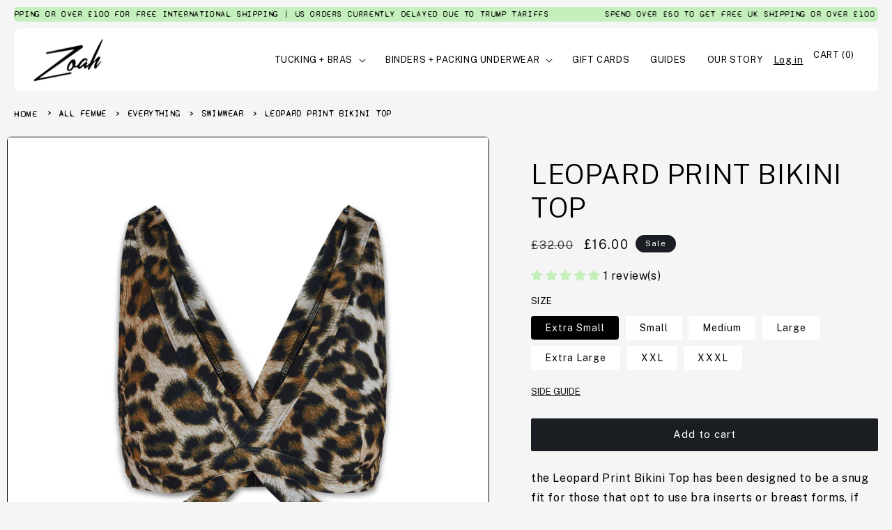

--- FILE ---
content_type: text/html; charset=utf-8
request_url: https://zoah.shop/collections/swimwear/products/leopard-print-bikini-top
body_size: 42483
content:
<!doctype html>
<html class="no-js" lang="en">
  <head>
    <!-- Google Consent Mode V2 Consentmo -->
    <script>
  window.consentmo_gcm_initial_state = "";
  window.consentmo_gcm_state = "";
  window.consentmo_gcm_security_storage = "strict";
  window.consentmo_gcm_ad_storage = "marketing";
  window.consentmo_gcm_analytics_storage = "analytics";
  window.consentmo_gcm_functionality_storage = "functionality";
  window.consentmo_gcm_personalization_storage = "functionality";
  window.consentmo_gcm_ads_data_redaction = "true";
  window.consentmo_gcm_url_passthrough = "";
  window.consentmo_gcm_data_layer_name = "dataLayer";
  
  // Google Consent Mode V2 integration script from Consentmo GDPR
  window.isenseRules = {};
  window.isenseRules.gcm = {
      gcmVersion: 2,
      integrationVersion: 3,
      customChanges: false,
      consentUpdated: false,
      initialState: 7,
      isCustomizationEnabled: false,
      adsDataRedaction: true,
      urlPassthrough: false,
      dataLayer: 'dataLayer',
      categories: { ad_personalization: "marketing", ad_storage: "marketing", ad_user_data: "marketing", analytics_storage: "analytics", functionality_storage: "functionality", personalization_storage: "functionality", security_storage: "strict"},
      storage: { ad_personalization: "false", ad_storage: "false", ad_user_data: "false", analytics_storage: "false", functionality_storage: "false", personalization_storage: "false", security_storage: "false", wait_for_update: 2000 }
  };
  if(window.consentmo_gcm_state !== null && window.consentmo_gcm_state !== "" && window.consentmo_gcm_state !== "0") {
    window.isenseRules.gcm.isCustomizationEnabled = true;
    window.isenseRules.gcm.initialState = window.consentmo_gcm_initial_state === null || window.consentmo_gcm_initial_state.trim() === "" ? window.isenseRules.gcm.initialState : window.consentmo_gcm_initial_state;
    window.isenseRules.gcm.categories.ad_storage = window.consentmo_gcm_ad_storage === null || window.consentmo_gcm_ad_storage.trim() === "" ? window.isenseRules.gcm.categories.ad_storage : window.consentmo_gcm_ad_storage;
    window.isenseRules.gcm.categories.ad_user_data = window.consentmo_gcm_ad_storage === null || window.consentmo_gcm_ad_storage.trim() === "" ? window.isenseRules.gcm.categories.ad_user_data : window.consentmo_gcm_ad_storage;
    window.isenseRules.gcm.categories.ad_personalization = window.consentmo_gcm_ad_storage === null || window.consentmo_gcm_ad_storage.trim() === "" ? window.isenseRules.gcm.categories.ad_personalization : window.consentmo_gcm_ad_storage;
    window.isenseRules.gcm.categories.analytics_storage = window.consentmo_gcm_analytics_storage === null || window.consentmo_gcm_analytics_storage.trim() === "" ? window.isenseRules.gcm.categories.analytics_storage : window.consentmo_gcm_analytics_storage;
    window.isenseRules.gcm.categories.functionality_storage = window.consentmo_gcm_functionality_storage === null || window.consentmo_gcm_functionality_storage.trim() === "" ? window.isenseRules.gcm.categories.functionality_storage : window.consentmo_gcm_functionality_storage;
    window.isenseRules.gcm.categories.personalization_storage = window.consentmo_gcm_personalization_storage === null || window.consentmo_gcm_personalization_storage.trim() === "" ? window.isenseRules.gcm.categories.personalization_storage : window.consentmo_gcm_personalization_storage;
    window.isenseRules.gcm.categories.security_storage = window.consentmo_gcm_security_storage === null || window.consentmo_gcm_security_storage.trim() === "" ? window.isenseRules.gcm.categories.security_storage : window.consentmo_gcm_security_storage;
    window.isenseRules.gcm.urlPassthrough = window.consentmo_gcm_url_passthrough === null || window.consentmo_gcm_url_passthrough.trim() === "" ? window.isenseRules.gcm.urlPassthrough : window.consentmo_gcm_url_passthrough;
    window.isenseRules.gcm.adsDataRedaction = window.consentmo_gcm_ads_data_redaction === null || window.consentmo_gcm_ads_data_redaction.trim() === "" ? window.isenseRules.gcm.adsDataRedaction : window.consentmo_gcm_ads_data_redaction;
    window.isenseRules.gcm.dataLayer = window.consentmo_gcm_data_layer_name === null || window.consentmo_gcm_data_layer_name.trim() === "" ? window.isenseRules.gcm.dataLayer : window.consentmo_gcm_data_layer_name;
  }
  window.isenseRules.initializeGcm = function (rules) {
    if(window.isenseRules.gcm.isCustomizationEnabled) {
      rules.initialState = window.isenseRules.gcm.initialState;
      rules.urlPassthrough = window.isenseRules.gcm.urlPassthrough === true || window.isenseRules.gcm.urlPassthrough === 'true';
      rules.adsDataRedaction = window.isenseRules.gcm.adsDataRedaction === true || window.isenseRules.gcm.adsDataRedaction === 'true';
    }
    
    let initialState = parseInt(rules.initialState);
    let marketingBlocked = initialState === 0 || initialState === 2 || initialState === 5 || initialState === 7;
    let analyticsBlocked = initialState === 0 || initialState === 3 || initialState === 6 || initialState === 7;
    let functionalityBlocked = initialState === 4 || initialState === 5 || initialState === 6 || initialState === 7;

    let gdprCache = localStorage.getItem('gdprCache') ? JSON.parse(localStorage.getItem('gdprCache')) : null;
    if (gdprCache && typeof gdprCache.updatedPreferences !== "undefined") {
      let updatedPreferences = gdprCache.updatedPreferences;
      marketingBlocked = parseInt(updatedPreferences.indexOf('marketing')) > -1;
      analyticsBlocked = parseInt(updatedPreferences.indexOf('analytics')) > -1;
      functionalityBlocked = parseInt(updatedPreferences.indexOf('functionality')) > -1;
    }

    Object.entries(rules.categories).forEach(category => {
      if(rules.storage.hasOwnProperty(category[0])) {
        switch(category[1]) {
          case 'strict':
            rules.storage[category[0]] = "granted";
            break;
          case 'marketing':
            rules.storage[category[0]] = marketingBlocked ? "denied" : "granted";
            break;
          case 'analytics':
            rules.storage[category[0]] = analyticsBlocked ? "denied" : "granted";
            break;
          case 'functionality':
            rules.storage[category[0]] = functionalityBlocked ? "denied" : "granted";
            break;
        }
      }
    });
    rules.consentUpdated = true;
    isenseRules.gcm = rules;
  }

  // Google Consent Mode - initialization start
  window.isenseRules.initializeGcm({
    ...window.isenseRules.gcm,
    adsDataRedaction: true,
    urlPassthrough: false,
    initialState: 7
  });

  /*
  * initialState acceptable values:
  * 0 - Set both ad_storage and analytics_storage to denied
  * 1 - Set all categories to granted
  * 2 - Set only ad_storage to denied
  * 3 - Set only analytics_storage to denied
  * 4 - Set only functionality_storage to denied
  * 5 - Set both ad_storage and functionality_storage to denied
  * 6 - Set both analytics_storage and functionality_storage to denied
  * 7 - Set all categories to denied
  */

  window[window.isenseRules.gcm.dataLayer] = window[window.isenseRules.gcm.dataLayer] || [];
  function gtag() { window[window.isenseRules.gcm.dataLayer].push(arguments); }
  gtag("consent", "default", isenseRules.gcm.storage);
  isenseRules.gcm.adsDataRedaction && gtag("set", "ads_data_redaction", isenseRules.gcm.adsDataRedaction);
  isenseRules.gcm.urlPassthrough && gtag("set", "url_passthrough", isenseRules.gcm.urlPassthrough);
</script>
    <meta charset="utf-8">
    <meta http-equiv="X-UA-Compatible" content="IE=edge">
    <meta name="viewport" content="width=device-width,initial-scale=1">
    <meta name="theme-color" content="">
    <link rel="canonical" href="https://zoah.shop/products/leopard-print-bikini-top">
    <link rel="preconnect" href="https://cdn.shopify.com" crossorigin><title>
      LEOPARD PRINT BIKINI TOP
 &ndash; ZOAH</title>

    
      <meta name="description" content="the Leopard Print Bikini Top has been designed to be a snug fit for those that opt to use bra inserts or breast forms, if this is not applicable to you, we advise that you order a size up from your regular choice. Tucking swimwear is the latest addition to the Zoah collection. Our Swimwear takes all of the features of ">
    

    

<meta property="og:site_name" content="ZOAH">
<meta property="og:url" content="https://zoah.shop/products/leopard-print-bikini-top">
<meta property="og:title" content="LEOPARD PRINT BIKINI TOP">
<meta property="og:type" content="product">
<meta property="og:description" content="the Leopard Print Bikini Top has been designed to be a snug fit for those that opt to use bra inserts or breast forms, if this is not applicable to you, we advise that you order a size up from your regular choice. Tucking swimwear is the latest addition to the Zoah collection. Our Swimwear takes all of the features of "><meta property="og:image" content="http://zoah.shop/cdn/shop/products/Zoah15527.jpg?v=1668360269">
  <meta property="og:image:secure_url" content="https://zoah.shop/cdn/shop/products/Zoah15527.jpg?v=1668360269">
  <meta property="og:image:width" content="2000">
  <meta property="og:image:height" content="2000"><meta property="og:price:amount" content="16.00">
  <meta property="og:price:currency" content="GBP"><meta name="twitter:card" content="summary_large_image">
<meta name="twitter:title" content="LEOPARD PRINT BIKINI TOP">
<meta name="twitter:description" content="the Leopard Print Bikini Top has been designed to be a snug fit for those that opt to use bra inserts or breast forms, if this is not applicable to you, we advise that you order a size up from your regular choice. Tucking swimwear is the latest addition to the Zoah collection. Our Swimwear takes all of the features of ">


    <script src="//zoah.shop/cdn/shop/t/14/assets/constants.js?v=95358004781563950421735835040" defer="defer"></script>
    <script src="//zoah.shop/cdn/shop/t/14/assets/pubsub.js?v=2921868252632587581735835040" defer="defer"></script>
    <script src="//zoah.shop/cdn/shop/t/14/assets/global.js?v=63977089593329581621735835040" defer="defer"></script>
    <script>window.performance && window.performance.mark && window.performance.mark('shopify.content_for_header.start');</script><meta name="facebook-domain-verification" content="zy2oh9mcylkbuuikvku42j06xoseu3">
<meta name="google-site-verification" content="R_HrqrUBfT4VghAj7Z7TEgvRt2lhUCfMMNy80Kz8PMA">
<meta id="shopify-digital-wallet" name="shopify-digital-wallet" content="/58288701597/digital_wallets/dialog">
<meta name="shopify-checkout-api-token" content="774cdcd290a903e77595e3a298ebda43">
<meta id="in-context-paypal-metadata" data-shop-id="58288701597" data-venmo-supported="false" data-environment="production" data-locale="en_US" data-paypal-v4="true" data-currency="GBP">
<link rel="alternate" type="application/json+oembed" href="https://zoah.shop/products/leopard-print-bikini-top.oembed">
<script async="async" src="/checkouts/internal/preloads.js?locale=en-GB"></script>
<link rel="preconnect" href="https://shop.app" crossorigin="anonymous">
<script async="async" src="https://shop.app/checkouts/internal/preloads.js?locale=en-GB&shop_id=58288701597" crossorigin="anonymous"></script>
<script id="apple-pay-shop-capabilities" type="application/json">{"shopId":58288701597,"countryCode":"GB","currencyCode":"GBP","merchantCapabilities":["supports3DS"],"merchantId":"gid:\/\/shopify\/Shop\/58288701597","merchantName":"ZOAH","requiredBillingContactFields":["postalAddress","email","phone"],"requiredShippingContactFields":["postalAddress","email","phone"],"shippingType":"shipping","supportedNetworks":["visa","maestro","masterCard","amex","discover","elo"],"total":{"type":"pending","label":"ZOAH","amount":"1.00"},"shopifyPaymentsEnabled":true,"supportsSubscriptions":true}</script>
<script id="shopify-features" type="application/json">{"accessToken":"774cdcd290a903e77595e3a298ebda43","betas":["rich-media-storefront-analytics"],"domain":"zoah.shop","predictiveSearch":true,"shopId":58288701597,"locale":"en"}</script>
<script>var Shopify = Shopify || {};
Shopify.shop = "zoah-shop.myshopify.com";
Shopify.locale = "en";
Shopify.currency = {"active":"GBP","rate":"1.0"};
Shopify.country = "GB";
Shopify.theme = {"name":"ZOAH 2025 - VIDEO Added","id":177661837696,"schema_name":"Generated Data Theme","schema_version":"1.0.0","theme_store_id":null,"role":"main"};
Shopify.theme.handle = "null";
Shopify.theme.style = {"id":null,"handle":null};
Shopify.cdnHost = "zoah.shop/cdn";
Shopify.routes = Shopify.routes || {};
Shopify.routes.root = "/";</script>
<script type="module">!function(o){(o.Shopify=o.Shopify||{}).modules=!0}(window);</script>
<script>!function(o){function n(){var o=[];function n(){o.push(Array.prototype.slice.apply(arguments))}return n.q=o,n}var t=o.Shopify=o.Shopify||{};t.loadFeatures=n(),t.autoloadFeatures=n()}(window);</script>
<script>
  window.ShopifyPay = window.ShopifyPay || {};
  window.ShopifyPay.apiHost = "shop.app\/pay";
  window.ShopifyPay.redirectState = null;
</script>
<script id="shop-js-analytics" type="application/json">{"pageType":"product"}</script>
<script defer="defer" async type="module" src="//zoah.shop/cdn/shopifycloud/shop-js/modules/v2/client.init-shop-cart-sync_dlpDe4U9.en.esm.js"></script>
<script defer="defer" async type="module" src="//zoah.shop/cdn/shopifycloud/shop-js/modules/v2/chunk.common_FunKbpTJ.esm.js"></script>
<script type="module">
  await import("//zoah.shop/cdn/shopifycloud/shop-js/modules/v2/client.init-shop-cart-sync_dlpDe4U9.en.esm.js");
await import("//zoah.shop/cdn/shopifycloud/shop-js/modules/v2/chunk.common_FunKbpTJ.esm.js");

  window.Shopify.SignInWithShop?.initShopCartSync?.({"fedCMEnabled":true,"windoidEnabled":true});

</script>
<script>
  window.Shopify = window.Shopify || {};
  if (!window.Shopify.featureAssets) window.Shopify.featureAssets = {};
  window.Shopify.featureAssets['shop-js'] = {"shop-cart-sync":["modules/v2/client.shop-cart-sync_DIWHqfTk.en.esm.js","modules/v2/chunk.common_FunKbpTJ.esm.js"],"init-fed-cm":["modules/v2/client.init-fed-cm_CmNkGb1A.en.esm.js","modules/v2/chunk.common_FunKbpTJ.esm.js"],"shop-button":["modules/v2/client.shop-button_Dpfxl9vG.en.esm.js","modules/v2/chunk.common_FunKbpTJ.esm.js"],"init-shop-cart-sync":["modules/v2/client.init-shop-cart-sync_dlpDe4U9.en.esm.js","modules/v2/chunk.common_FunKbpTJ.esm.js"],"init-shop-email-lookup-coordinator":["modules/v2/client.init-shop-email-lookup-coordinator_DUdFDmvK.en.esm.js","modules/v2/chunk.common_FunKbpTJ.esm.js"],"init-windoid":["modules/v2/client.init-windoid_V_O5I0mt.en.esm.js","modules/v2/chunk.common_FunKbpTJ.esm.js"],"pay-button":["modules/v2/client.pay-button_x_P2fRzB.en.esm.js","modules/v2/chunk.common_FunKbpTJ.esm.js"],"shop-toast-manager":["modules/v2/client.shop-toast-manager_p8J9W8kY.en.esm.js","modules/v2/chunk.common_FunKbpTJ.esm.js"],"shop-cash-offers":["modules/v2/client.shop-cash-offers_CtPYbIPM.en.esm.js","modules/v2/chunk.common_FunKbpTJ.esm.js","modules/v2/chunk.modal_n1zSoh3t.esm.js"],"shop-login-button":["modules/v2/client.shop-login-button_C3-NmE42.en.esm.js","modules/v2/chunk.common_FunKbpTJ.esm.js","modules/v2/chunk.modal_n1zSoh3t.esm.js"],"avatar":["modules/v2/client.avatar_BTnouDA3.en.esm.js"],"init-shop-for-new-customer-accounts":["modules/v2/client.init-shop-for-new-customer-accounts_aeWumpsw.en.esm.js","modules/v2/client.shop-login-button_C3-NmE42.en.esm.js","modules/v2/chunk.common_FunKbpTJ.esm.js","modules/v2/chunk.modal_n1zSoh3t.esm.js"],"init-customer-accounts-sign-up":["modules/v2/client.init-customer-accounts-sign-up_CRLhpYdY.en.esm.js","modules/v2/client.shop-login-button_C3-NmE42.en.esm.js","modules/v2/chunk.common_FunKbpTJ.esm.js","modules/v2/chunk.modal_n1zSoh3t.esm.js"],"init-customer-accounts":["modules/v2/client.init-customer-accounts_BkuyBVsz.en.esm.js","modules/v2/client.shop-login-button_C3-NmE42.en.esm.js","modules/v2/chunk.common_FunKbpTJ.esm.js","modules/v2/chunk.modal_n1zSoh3t.esm.js"],"shop-follow-button":["modules/v2/client.shop-follow-button_DDNA7Aw9.en.esm.js","modules/v2/chunk.common_FunKbpTJ.esm.js","modules/v2/chunk.modal_n1zSoh3t.esm.js"],"checkout-modal":["modules/v2/client.checkout-modal_EOl6FxyC.en.esm.js","modules/v2/chunk.common_FunKbpTJ.esm.js","modules/v2/chunk.modal_n1zSoh3t.esm.js"],"lead-capture":["modules/v2/client.lead-capture_LZVhB0lN.en.esm.js","modules/v2/chunk.common_FunKbpTJ.esm.js","modules/v2/chunk.modal_n1zSoh3t.esm.js"],"shop-login":["modules/v2/client.shop-login_D4d_T_FR.en.esm.js","modules/v2/chunk.common_FunKbpTJ.esm.js","modules/v2/chunk.modal_n1zSoh3t.esm.js"],"payment-terms":["modules/v2/client.payment-terms_g-geHK5T.en.esm.js","modules/v2/chunk.common_FunKbpTJ.esm.js","modules/v2/chunk.modal_n1zSoh3t.esm.js"]};
</script>
<script>(function() {
  var isLoaded = false;
  function asyncLoad() {
    if (isLoaded) return;
    isLoaded = true;
    var urls = ["https:\/\/cdn.growthhero.io\/sites\/pixel.js?shop=zoah-shop.myshopify.com","https:\/\/cdn.nfcube.com\/5269b746b0aaf4f617347694944603e4.js?shop=zoah-shop.myshopify.com","https:\/\/cdn.shopify.com\/s\/files\/1\/0582\/8870\/1597\/t\/5\/assets\/pop_58288701597.js?v=1667481550\u0026shop=zoah-shop.myshopify.com","https:\/\/s3.eu-west-1.amazonaws.com\/production-klarna-il-shopify-osm\/4fbef0a94e977a7a7afae4ca0588448a4f0c342b\/zoah-shop.myshopify.com-1735848706172.js?shop=zoah-shop.myshopify.com"];
    for (var i = 0; i < urls.length; i++) {
      var s = document.createElement('script');
      s.type = 'text/javascript';
      s.async = true;
      s.src = urls[i];
      var x = document.getElementsByTagName('script')[0];
      x.parentNode.insertBefore(s, x);
    }
  };
  if(window.attachEvent) {
    window.attachEvent('onload', asyncLoad);
  } else {
    window.addEventListener('load', asyncLoad, false);
  }
})();</script>
<script id="__st">var __st={"a":58288701597,"offset":0,"reqid":"9a0fbaa9-1b8b-46f3-ac7e-7c5a43a47882-1765673033","pageurl":"zoah.shop\/collections\/swimwear\/products\/leopard-print-bikini-top","u":"977bd778a3cc","p":"product","rtyp":"product","rid":7452306505885};</script>
<script>window.ShopifyPaypalV4VisibilityTracking = true;</script>
<script id="captcha-bootstrap">!function(){'use strict';const t='contact',e='account',n='new_comment',o=[[t,t],['blogs',n],['comments',n],[t,'customer']],c=[[e,'customer_login'],[e,'guest_login'],[e,'recover_customer_password'],[e,'create_customer']],r=t=>t.map((([t,e])=>`form[action*='/${t}']:not([data-nocaptcha='true']) input[name='form_type'][value='${e}']`)).join(','),a=t=>()=>t?[...document.querySelectorAll(t)].map((t=>t.form)):[];function s(){const t=[...o],e=r(t);return a(e)}const i='password',u='form_key',d=['recaptcha-v3-token','g-recaptcha-response','h-captcha-response',i],f=()=>{try{return window.sessionStorage}catch{return}},m='__shopify_v',_=t=>t.elements[u];function p(t,e,n=!1){try{const o=window.sessionStorage,c=JSON.parse(o.getItem(e)),{data:r}=function(t){const{data:e,action:n}=t;return t[m]||n?{data:e,action:n}:{data:t,action:n}}(c);for(const[e,n]of Object.entries(r))t.elements[e]&&(t.elements[e].value=n);n&&o.removeItem(e)}catch(o){console.error('form repopulation failed',{error:o})}}const l='form_type',E='cptcha';function T(t){t.dataset[E]=!0}const w=window,h=w.document,L='Shopify',v='ce_forms',y='captcha';let A=!1;((t,e)=>{const n=(g='f06e6c50-85a8-45c8-87d0-21a2b65856fe',I='https://cdn.shopify.com/shopifycloud/storefront-forms-hcaptcha/ce_storefront_forms_captcha_hcaptcha.v1.5.2.iife.js',D={infoText:'Protected by hCaptcha',privacyText:'Privacy',termsText:'Terms'},(t,e,n)=>{const o=w[L][v],c=o.bindForm;if(c)return c(t,g,e,D).then(n);var r;o.q.push([[t,g,e,D],n]),r=I,A||(h.body.append(Object.assign(h.createElement('script'),{id:'captcha-provider',async:!0,src:r})),A=!0)});var g,I,D;w[L]=w[L]||{},w[L][v]=w[L][v]||{},w[L][v].q=[],w[L][y]=w[L][y]||{},w[L][y].protect=function(t,e){n(t,void 0,e),T(t)},Object.freeze(w[L][y]),function(t,e,n,w,h,L){const[v,y,A,g]=function(t,e,n){const i=e?o:[],u=t?c:[],d=[...i,...u],f=r(d),m=r(i),_=r(d.filter((([t,e])=>n.includes(e))));return[a(f),a(m),a(_),s()]}(w,h,L),I=t=>{const e=t.target;return e instanceof HTMLFormElement?e:e&&e.form},D=t=>v().includes(t);t.addEventListener('submit',(t=>{const e=I(t);if(!e)return;const n=D(e)&&!e.dataset.hcaptchaBound&&!e.dataset.recaptchaBound,o=_(e),c=g().includes(e)&&(!o||!o.value);(n||c)&&t.preventDefault(),c&&!n&&(function(t){try{if(!f())return;!function(t){const e=f();if(!e)return;const n=_(t);if(!n)return;const o=n.value;o&&e.removeItem(o)}(t);const e=Array.from(Array(32),(()=>Math.random().toString(36)[2])).join('');!function(t,e){_(t)||t.append(Object.assign(document.createElement('input'),{type:'hidden',name:u})),t.elements[u].value=e}(t,e),function(t,e){const n=f();if(!n)return;const o=[...t.querySelectorAll(`input[type='${i}']`)].map((({name:t})=>t)),c=[...d,...o],r={};for(const[a,s]of new FormData(t).entries())c.includes(a)||(r[a]=s);n.setItem(e,JSON.stringify({[m]:1,action:t.action,data:r}))}(t,e)}catch(e){console.error('failed to persist form',e)}}(e),e.submit())}));const S=(t,e)=>{t&&!t.dataset[E]&&(n(t,e.some((e=>e===t))),T(t))};for(const o of['focusin','change'])t.addEventListener(o,(t=>{const e=I(t);D(e)&&S(e,y())}));const B=e.get('form_key'),M=e.get(l),P=B&&M;t.addEventListener('DOMContentLoaded',(()=>{const t=y();if(P)for(const e of t)e.elements[l].value===M&&p(e,B);[...new Set([...A(),...v().filter((t=>'true'===t.dataset.shopifyCaptcha))])].forEach((e=>S(e,t)))}))}(h,new URLSearchParams(w.location.search),n,t,e,['guest_login'])})(!0,!0)}();</script>
<script integrity="sha256-52AcMU7V7pcBOXWImdc/TAGTFKeNjmkeM1Pvks/DTgc=" data-source-attribution="shopify.loadfeatures" defer="defer" src="//zoah.shop/cdn/shopifycloud/storefront/assets/storefront/load_feature-81c60534.js" crossorigin="anonymous"></script>
<script crossorigin="anonymous" defer="defer" src="//zoah.shop/cdn/shopifycloud/storefront/assets/shopify_pay/storefront-65b4c6d7.js?v=20250812"></script>
<script data-source-attribution="shopify.dynamic_checkout.dynamic.init">var Shopify=Shopify||{};Shopify.PaymentButton=Shopify.PaymentButton||{isStorefrontPortableWallets:!0,init:function(){window.Shopify.PaymentButton.init=function(){};var t=document.createElement("script");t.src="https://zoah.shop/cdn/shopifycloud/portable-wallets/latest/portable-wallets.en.js",t.type="module",document.head.appendChild(t)}};
</script>
<script data-source-attribution="shopify.dynamic_checkout.buyer_consent">
  function portableWalletsHideBuyerConsent(e){var t=document.getElementById("shopify-buyer-consent"),n=document.getElementById("shopify-subscription-policy-button");t&&n&&(t.classList.add("hidden"),t.setAttribute("aria-hidden","true"),n.removeEventListener("click",e))}function portableWalletsShowBuyerConsent(e){var t=document.getElementById("shopify-buyer-consent"),n=document.getElementById("shopify-subscription-policy-button");t&&n&&(t.classList.remove("hidden"),t.removeAttribute("aria-hidden"),n.addEventListener("click",e))}window.Shopify?.PaymentButton&&(window.Shopify.PaymentButton.hideBuyerConsent=portableWalletsHideBuyerConsent,window.Shopify.PaymentButton.showBuyerConsent=portableWalletsShowBuyerConsent);
</script>
<script data-source-attribution="shopify.dynamic_checkout.cart.bootstrap">document.addEventListener("DOMContentLoaded",(function(){function t(){return document.querySelector("shopify-accelerated-checkout-cart, shopify-accelerated-checkout")}if(t())Shopify.PaymentButton.init();else{new MutationObserver((function(e,n){t()&&(Shopify.PaymentButton.init(),n.disconnect())})).observe(document.body,{childList:!0,subtree:!0})}}));
</script>
<script id='scb4127' type='text/javascript' async='' src='https://zoah.shop/cdn/shopifycloud/privacy-banner/storefront-banner.js'></script><link id="shopify-accelerated-checkout-styles" rel="stylesheet" media="screen" href="https://zoah.shop/cdn/shopifycloud/portable-wallets/latest/accelerated-checkout-backwards-compat.css" crossorigin="anonymous">
<style id="shopify-accelerated-checkout-cart">
        #shopify-buyer-consent {
  margin-top: 1em;
  display: inline-block;
  width: 100%;
}

#shopify-buyer-consent.hidden {
  display: none;
}

#shopify-subscription-policy-button {
  background: none;
  border: none;
  padding: 0;
  text-decoration: underline;
  font-size: inherit;
  cursor: pointer;
}

#shopify-subscription-policy-button::before {
  box-shadow: none;
}

      </style>
<script id="sections-script" data-sections="header" defer="defer" src="//zoah.shop/cdn/shop/t/14/compiled_assets/scripts.js?1379"></script>
<script>window.performance && window.performance.mark && window.performance.mark('shopify.content_for_header.end');</script>

    <link rel="preconnect" href="https://fonts.googleapis.com">
    <link rel="preconnect" href="https://fonts.gstatic.com" crossorigin>
    <link href="https://fonts.googleapis.com/css2?family=Public+Sans:ital,wght@0,100..900;1,100..900&family=Syne+Mono&display=swap" rel="stylesheet">

    <style data-shopify>
      
      
      

      :root {
        --font-body-family: "Public Sans", sans-serif;
        --font-body-style: unset;
        --font-body-weight: 400;
        --font-body-weight-bold: 700;

        --font-heading-family: "Syne Mono", monospace;
        --font-heading-style: unset;
        --font-heading-weight: 400;

        --font-body-scale: 1.0;
        --font-heading-scale: 1.0;

        --color-base-text: 0, 0, 0;
        --color-shadow: 0, 0, 0;
        --color-base-background-1: 245, 245, 245;
        --color-base-background-2: 197, 239, 188;
        --color-base-background-3: 255, 255, 255;

        --color-base-solid-button-labels: 255, 255, 255;
        --color-base-outline-button-labels: 18, 18, 18;
        --color-base-accent-1: 26, 30, 35;
        --color-base-accent-2: 26, 30, 35;
        --payment-terms-background-color: #F5F5F5;

        --gradient-base-accent-1: #1a1e23;
        --gradient-base-accent-2: #1a1e23;

        --media-padding: px;
        --media-border-opacity: 0.05;
        --media-border-width: 0px;
        --media-radius: 4px;
        --media-shadow-opacity: 0.0;
        --media-shadow-horizontal-offset: 0px;
        --media-shadow-vertical-offset: 4px;
        --media-shadow-blur-radius: 5px;
        --media-shadow-visible: 0;

        --page-width: 1320px;
        --page-width-margin: 0;
        --border-rad: 6px;

        --product-card-image-padding: 0.0rem;
        --product-card-corner-radius: 0.4rem;
        --product-card-text-alignment: left;
        --product-card-border-width: 0.0rem;
        --product-card-border-opacity: 0.1;
        --product-card-shadow-opacity: 0.0;
        --product-card-shadow-visible: 0;
        --product-card-shadow-horizontal-offset: 0.0rem;
        --product-card-shadow-vertical-offset: 0.0rem;
        --product-card-shadow-blur-radius: 1.0rem;

        --collection-card-image-padding: 0.0rem;
        --collection-card-corner-radius: 0.4rem;
        --collection-card-text-alignment: left;
        --collection-card-border-width: 0.0rem;
        --collection-card-border-opacity: 0.1;
        --collection-card-shadow-opacity: 0.0;
        --collection-card-shadow-visible: 0;
        --collection-card-shadow-horizontal-offset: 0.0rem;
        --collection-card-shadow-vertical-offset: 0.4rem;
        --collection-card-shadow-blur-radius: 0.5rem;

        --blog-card-image-padding: 0.0rem;
        --blog-card-corner-radius: 0.0rem;
        --blog-card-text-alignment: left;
        --blog-card-border-width: 0.0rem;
        --blog-card-border-opacity: 0.1;
        --blog-card-shadow-opacity: 0.0;
        --blog-card-shadow-visible: 0;
        --blog-card-shadow-horizontal-offset: 0.0rem;
        --blog-card-shadow-vertical-offset: 0.4rem;
        --blog-card-shadow-blur-radius: 0.5rem;

        --badge-corner-radius: 4.0rem;

        --popup-border-width: 0px;
        --popup-border-opacity: 0.1;
        --popup-corner-radius: 0px;
        --popup-shadow-opacity: 0.0;
        --popup-shadow-horizontal-offset: 0px;
        --popup-shadow-vertical-offset: 4px;
        --popup-shadow-blur-radius: 5px;

        --drawer-border-width: 0px;
        --drawer-border-opacity: 0.1;
        --drawer-shadow-opacity: 0.0;
        --drawer-shadow-horizontal-offset: 0px;
        --drawer-shadow-vertical-offset: 4px;
        --drawer-shadow-blur-radius: 5px;

        --spacing-sections-desktop: 0px;
        --spacing-sections-mobile: 0px;

        --grid-desktop-vertical-spacing: 20px;
        --grid-desktop-horizontal-spacing: 20px;
        --grid-mobile-vertical-spacing: 10px;
        --grid-mobile-horizontal-spacing: 10px;

        --text-boxes-border-opacity: 0.1;
        --text-boxes-border-width: 0px;
        --text-boxes-radius: 4px;
        --text-boxes-shadow-opacity: 0.0;
        --text-boxes-shadow-visible: 0;
        --text-boxes-shadow-horizontal-offset: 0px;
        --text-boxes-shadow-vertical-offset: 4px;
        --text-boxes-shadow-blur-radius: 5px;

        --buttons-radius: 2px;
        --buttons-radius-outset: 3px;
        --buttons-border-width: 1px;
        --buttons-border-opacity: 1.0;
        --buttons-shadow-opacity: 0.0;
        --buttons-shadow-visible: 0;
        --buttons-shadow-horizontal-offset: 0px;
        --buttons-shadow-vertical-offset: 4px;
        --buttons-shadow-blur-radius: 5px;
        --buttons-border-offset: 0.3px;

        --inputs-radius: 2px;
        --inputs-border-width: 1px;
        --inputs-border-opacity: 0.1;
        --inputs-shadow-opacity: 0.0;
        --inputs-shadow-horizontal-offset: 0px;
        --inputs-margin-offset: 0px;
        --inputs-shadow-vertical-offset: -12px;
        --inputs-shadow-blur-radius: 5px;
        --inputs-radius-outset: 3px;

        --variant-pills-radius: 4px;
        --variant-pills-border-width: 0px;
        --variant-pills-border-opacity: 0.0;
        --variant-pills-shadow-opacity: 0.0;
        --variant-pills-shadow-horizontal-offset: 0px;
        --variant-pills-shadow-vertical-offset: 4px;
        --variant-pills-shadow-blur-radius: 5px;
      }

      *,
      *::before,
      *::after {
        box-sizing: inherit;
      }

      html {
        box-sizing: border-box;
        font-size: calc(var(--font-body-scale) * 62.5%);
        height: 100%;
      }

      body {
        display: grid;
        grid-template-rows: auto auto 1fr auto;
        grid-template-columns: 100%;
        min-height: 100%;
        margin: 0;
        font-size: 1.5rem;
        letter-spacing: 0.06rem;
        line-height: calc(1 + 0.8 / var(--font-body-scale));
        font-family: var(--font-body-family);
        font-style: var(--font-body-style);
        font-weight: var(--font-body-weight);
      }

      @media screen and (min-width: 750px) {
        body {
          font-size: 1.6rem;
        }
      }
    </style>

    <link href="//zoah.shop/cdn/shop/t/14/assets/base.css?v=166162082800499148641735844685" rel="stylesheet" type="text/css" media="all" />
<link
        rel="stylesheet"
        href="//zoah.shop/cdn/shop/t/14/assets/component-predictive-search.css?v=85913294783299393391735835040"
        media="print"
        onload="this.media='all'"
      ><script>
      document.documentElement.className = document.documentElement.className.replace('no-js', 'js');
      if (Shopify.designMode) {
        document.documentElement.classList.add('shopify-design-mode');
      }
    </script>
  <script type="text/javascript">
  window.Pop = window.Pop || {};
  window.Pop.common = window.Pop.common || {};
  window.Pop.common.shop = {
    permanent_domain: 'zoah-shop.myshopify.com',
    currency: "GBP",
    money_format: "£{{amount}}",
    id: 58288701597
  };
  

  window.Pop.common.template = 'product';
  window.Pop.common.cart = {};
  window.Pop.common.vapid_public_key = "BJuXCmrtTK335SuczdNVYrGVtP_WXn4jImChm49st7K7z7e8gxSZUKk4DhUpk8j2Xpiw5G4-ylNbMKLlKkUEU98=";
  window.Pop.global_config = {"asset_urls":{"loy":{},"rev":{},"pu":{"init_js":null},"widgets":{"init_js":"https:\/\/cdn.shopify.com\/s\/files\/1\/0194\/1736\/6592\/t\/1\/assets\/ba_widget_init.js?v=1728041536","modal_js":"https:\/\/cdn.shopify.com\/s\/files\/1\/0194\/1736\/6592\/t\/1\/assets\/ba_widget_modal.js?v=1728041538","modal_css":"https:\/\/cdn.shopify.com\/s\/files\/1\/0194\/1736\/6592\/t\/1\/assets\/ba_widget_modal.css?v=1654723622"},"forms":{},"global":{"helper_js":"https:\/\/cdn.shopify.com\/s\/files\/1\/0194\/1736\/6592\/t\/1\/assets\/ba_pop_tracking.js?v=1704919189"}},"proxy_paths":{"pop":"\/apps\/ba-pop","app_metrics":"\/apps\/ba-pop\/app_metrics","push_subscription":"\/apps\/ba-pop\/push"},"aat":["pop"],"pv":false,"sts":false,"bam":true,"batc":true,"base_money_format":"£{{amount}}","online_store_version":1,"loy_js_api_enabled":false,"shop":{"id":58288701597,"name":"ZOAH","domain":"zoah.shop"}};
  window.Pop.widgets_config = {"id":45724,"active":true,"frequency_limit_amount":2,"frequency_limit_time_unit":"days","background_image":{"position":"background","widget_background_preview_url":"https:\/\/activestorage-public.s3.us-west-2.amazonaws.com\/842i2sogtma66ct8om3z0bcwbp9n"},"initial_state":{"body":"Sign up and unlock your instant discount","title":"Get 10% off your order","cta_text":"Claim Discount","show_email":"true","action_text":"Saving...","footer_text":"You are signing up to receive communication via email and can unsubscribe at any time.","dismiss_text":"No thanks","email_placeholder":"Email Address","phone_placeholder":"Phone Number"},"success_state":{"body":"Thanks for subscribing. Copy your discount code and apply to your next order.","title":"Discount Unlocked 🎉","cta_text":"Continue shopping","cta_action":"dismiss","redirect_url":"","open_url_new_tab":"false"},"closed_state":{"action":"close_widget","font_size":"20","action_text":"GET 10% OFF","display_offset":"300","display_position":"left"},"error_state":{"submit_error":"Sorry, please try again later","invalid_email":"Please enter valid email address!","error_subscribing":"Error subscribing, try again later","already_registered":"You have already registered","invalid_phone_number":"Please enter valid phone number!"},"trigger":{"action":"on_timer","delay_in_seconds":"3"},"colors":{"link_color":"#4FC3F7","sticky_bar_bg":"#C62828","cta_font_color":"#111111","body_font_color":"#ffffff","sticky_bar_text":"#fff","background_color":"#fff","error_text_color":"#ff2626","title_font_color":"#ffffff","footer_font_color":"#f9fbe7","dismiss_font_color":"#bbb","cta_background_color":"#c5efbc","sticky_coupon_bar_bg":"#286ef8","error_text_background":"","sticky_coupon_bar_text":"#fff"},"sticky_coupon_bar":{"enabled":"false","message":"Don't forget to use your code"},"display_style":{"font":"Verdana","size":"regular","align":"center"},"dismissable":true,"has_background":true,"opt_in_channels":["email"],"rules":[],"widget_css":".powered_by_rivo{\n  display: none;\n}\n.ba_widget_main_design {\n  background: #fff;\n}\n.ba_widget_content{text-align: center}\n.ba_widget_parent{\n  font-family: Verdana;\n}\n.ba_widget_parent.background{\n  background-image: url(\"https:\/\/d15d3imw3mjndz.cloudfront.net\/842i2sogtma66ct8om3z0bcwbp9n\");\n}\n.ba_widget_left_content{\n}\n.ba_widget_right_content{\n}\n#ba_widget_cta_button:disabled{\n  background: #c5efbccc;\n}\n#ba_widget_cta_button{\n  background: #c5efbc;\n  color: #111111;\n}\n#ba_widget_cta_button:after {\n  background: #c5efbce0;\n}\n.ba_initial_state_title, .ba_success_state_title{\n  color: #ffffff;\n}\n.ba_initial_state_body, .ba_success_state_body{\n  color: #ffffff;\n}\n.ba_initial_state_dismiss_text{\n  color: #bbb;\n}\n.ba_initial_state_footer_text, .ba_initial_state_sms_agreement{\n  color: #f9fbe7;\n}\n.ba_widget_error{\n  color: #ff2626;\n  background: ;\n}\n.ba_link_color{\n  color: #4FC3F7;\n}\n","custom_css":null,"logo":null};
</script>


<script type="text/javascript">
  

  (function() {
    //Global snippet for Email Popups
    //this is updated automatically - do not edit manually.
    document.addEventListener('DOMContentLoaded', function() {
      function loadScript(src, defer, done) {
        var js = document.createElement('script');
        js.src = src;
        js.defer = defer;
        js.onload = function(){done();};
        js.onerror = function(){
          done(new Error('Failed to load script ' + src));
        };
        document.head.appendChild(js);
      }

      function browserSupportsAllFeatures() {
        return window.Promise && window.fetch && window.Symbol;
      }

      if (browserSupportsAllFeatures()) {
        main();
      } else {
        loadScript('https://cdnjs.cloudflare.com/polyfill/v3/polyfill.min.js?features=Promise,fetch', true, main);
      }

      function loadAppScripts(){
        const popAppEmbedEnabled = document.getElementById("pop-app-embed-init");

        if (window.Pop.global_config.aat.includes("pop") && !popAppEmbedEnabled){
          loadScript(window.Pop.global_config.asset_urls.widgets.init_js, true, function(){});
        }
      }

      function main(err) {
        loadScript(window.Pop.global_config.asset_urls.global.helper_js, false, loadAppScripts);
      }
    });
  })();
</script>

<!-- BEGIN app block: shopify://apps/judge-me-reviews/blocks/judgeme_core/61ccd3b1-a9f2-4160-9fe9-4fec8413e5d8 --><!-- Start of Judge.me Core -->




<link rel="dns-prefetch" href="https://cdnwidget.judge.me">
<link rel="dns-prefetch" href="https://cdn.judge.me">
<link rel="dns-prefetch" href="https://cdn1.judge.me">
<link rel="dns-prefetch" href="https://api.judge.me">

<script data-cfasync='false' class='jdgm-settings-script'>window.jdgmSettings={"pagination":5,"disable_web_reviews":false,"badge_no_review_text":"No reviews","badge_n_reviews_text":"{{ n }} review(s)","badge_star_color":"#C4EFBB","hide_badge_preview_if_no_reviews":true,"badge_hide_text":false,"enforce_center_preview_badge":false,"widget_title":"Customer Reviews","widget_open_form_text":"Write a review","widget_close_form_text":"Cancel review","widget_refresh_page_text":"Refresh page","widget_summary_text":"Based on {{ number_of_reviews }} review/reviews","widget_no_review_text":"Be the first to write a review","widget_name_field_text":"Name","widget_verified_name_field_text":"Verified Name (public)","widget_name_placeholder_text":"Enter your name (public)","widget_required_field_error_text":"This field is required.","widget_email_field_text":"Email","widget_verified_email_field_text":"Verified Email (private, can not be edited)","widget_email_placeholder_text":"Enter your email (private)","widget_email_field_error_text":"Please enter a valid email address.","widget_rating_field_text":"Rating","widget_review_title_field_text":"Review Title","widget_review_title_placeholder_text":"Give your review a title","widget_review_body_field_text":"Review","widget_review_body_placeholder_text":"Write your comments here","widget_pictures_field_text":"Picture/Video (optional)","widget_submit_review_text":"Submit Review","widget_submit_verified_review_text":"Submit Verified Review","widget_submit_success_msg_with_auto_publish":"Thank you! Please refresh the page in a few moments to see your review. You can remove or edit your review by logging into \u003ca href='https://judge.me/login' target='_blank' rel='nofollow noopener'\u003eJudge.me\u003c/a\u003e","widget_submit_success_msg_no_auto_publish":"Thank you! Your review will be published as soon as it is approved by the shop admin. You can remove or edit your review by logging into \u003ca href='https://judge.me/login' target='_blank' rel='nofollow noopener'\u003eJudge.me\u003c/a\u003e","widget_show_default_reviews_out_of_total_text":"Showing {{ n_reviews_shown }} out of {{ n_reviews }} reviews.","widget_show_all_link_text":"Show all","widget_show_less_link_text":"Show less","widget_author_said_text":"{{ reviewer_name }} said:","widget_days_text":"{{ n }} days ago","widget_weeks_text":"{{ n }} week/weeks ago","widget_months_text":"{{ n }} month/months ago","widget_years_text":"{{ n }} year/years ago","widget_yesterday_text":"Yesterday","widget_today_text":"Today","widget_replied_text":"\u003e\u003e {{ shop_name }} replied:","widget_read_more_text":"Read more","widget_rating_filter_see_all_text":"See all reviews","widget_sorting_most_recent_text":"Most Recent","widget_sorting_highest_rating_text":"Highest Rating","widget_sorting_lowest_rating_text":"Lowest Rating","widget_sorting_with_pictures_text":"Only Pictures","widget_sorting_most_helpful_text":"Most Helpful","widget_open_question_form_text":"Ask a question","widget_reviews_subtab_text":"Reviews","widget_questions_subtab_text":"Questions","widget_question_label_text":"Question","widget_answer_label_text":"Answer","widget_question_placeholder_text":"Write your question here","widget_submit_question_text":"Submit Question","widget_question_submit_success_text":"Thank you for your question! We will notify you once it gets answered.","widget_star_color":"#C4EFBB","verified_badge_text":"Verified","verified_badge_placement":"left-of-reviewer-name","widget_hide_border":false,"widget_social_share":false,"all_reviews_include_out_of_store_products":true,"all_reviews_out_of_store_text":"(out of store)","all_reviews_product_name_prefix_text":"about","enable_review_pictures":true,"review_date_format":"dd/mm/yyyy","widget_product_reviews_subtab_text":"Product Reviews","widget_shop_reviews_subtab_text":"Shop Reviews","widget_write_a_store_review_text":"Write a Store Review","widget_sorting_pictures_first_text":"Pictures First","floating_tab_button_name":"★ Judge.me Reviews","floating_tab_title":"Let customers speak for us","floating_tab_url":"","floating_tab_url_enabled":false,"all_reviews_text_badge_text":"Customers rate us {{ shop.metafields.judgeme.all_reviews_rating | round: 1 }}/5 based on {{ shop.metafields.judgeme.all_reviews_count }} reviews.","all_reviews_text_badge_text_branded_style":"{{ shop.metafields.judgeme.all_reviews_rating | round: 1 }} out of 5 stars based on {{ shop.metafields.judgeme.all_reviews_count }} reviews","all_reviews_text_badge_url":"","featured_carousel_title":"Let customers speak for us","featured_carousel_count_text":"from {{ n }} reviews","featured_carousel_url":"","verified_count_badge_url":"","picture_reminder_submit_button":"Upload Pictures","enable_review_videos":true,"mute_video_by_default":true,"widget_sorting_videos_first_text":"Videos First","widget_review_pending_text":"Pending","remove_microdata_snippet":true,"preview_badge_no_question_text":"No questions","preview_badge_n_question_text":"{{ number_of_questions }} question/questions","widget_search_bar_placeholder":"Search reviews","widget_sorting_verified_only_text":"Verified only","featured_carousel_more_reviews_button_text":"Read more reviews","featured_carousel_view_product_button_text":"View product","all_reviews_page_load_more_text":"Load More Reviews","widget_public_name_text":"displayed publicly like","default_reviewer_name_has_non_latin":true,"widget_reviewer_anonymous":"Anonymous","medals_widget_title":"Judge.me Review Medals","widget_invalid_yt_video_url_error_text":"Not a YouTube video URL","widget_max_length_field_error_text":"Please enter no more than {0} characters.","widget_verified_by_shop_text":"Verified by Shop","widget_show_photo_gallery":true,"widget_load_with_code_splitting":true,"widget_ugc_title":"Made by us, Shared by you","widget_ugc_subtitle":"Tag us to see your picture featured in our page","widget_ugc_primary_button_text":"Buy Now","widget_ugc_secondary_button_text":"Load More","widget_ugc_reviews_button_text":"View Reviews","widget_rating_metafield_value_type":true,"widget_primary_color":"#000000","widget_summary_average_rating_text":"{{ average_rating }} out of 5","widget_media_grid_title":"Customer photos \u0026 videos","widget_media_grid_see_more_text":"See more","widget_show_product_medals":false,"widget_verified_by_judgeme_text":"Verified by Judge.me","widget_verified_by_judgeme_text_in_store_medals":"Verified by Judge.me","widget_media_field_exceed_quantity_message":"Sorry, we can only accept {{ max_media }} for one review.","widget_media_field_exceed_limit_message":"{{ file_name }} is too large, please select a {{ media_type }} less than {{ size_limit }}MB.","widget_review_submitted_text":"Review Submitted!","widget_question_submitted_text":"Question Submitted!","widget_close_form_text_question":"Cancel","widget_write_your_answer_here_text":"Write your answer here","widget_show_collected_by_judgeme":false,"widget_collected_by_judgeme_text":"collected by Judge.me","widget_load_more_text":"Load More","widget_full_review_text":"Full Review","widget_read_more_reviews_text":"Read More Reviews","widget_read_questions_text":"Read Questions","widget_questions_and_answers_text":"Questions \u0026 Answers","widget_verified_by_text":"Verified by","widget_number_of_reviews_text":"{{ number_of_reviews }} reviews","widget_back_button_text":"Back","widget_next_button_text":"Next","widget_custom_forms_filter_button":"Filters","custom_forms_style":"vertical","how_reviews_are_collected":"How reviews are collected?","widget_gdpr_statement":"How we use your data: We’ll only contact you about the review you left, and only if necessary. By submitting your review, you agree to Judge.me’s \u003ca href='https://judge.me/terms' target='_blank' rel='nofollow noopener'\u003eterms\u003c/a\u003e, \u003ca href='https://judge.me/privacy' target='_blank' rel='nofollow noopener'\u003eprivacy\u003c/a\u003e and \u003ca href='https://judge.me/content-policy' target='_blank' rel='nofollow noopener'\u003econtent\u003c/a\u003e policies.","preview_badge_collection_page_install_preference":true,"preview_badge_product_page_install_preference":true,"review_widget_best_location":true,"platform":"shopify","branding_url":"https://judge.me/reviews/zoah-shop.myshopify.com","branding_text":"Powered by Judge.me","locale":"en","reply_name":"ZOAH","widget_version":"3.0","footer":true,"autopublish":true,"review_dates":true,"enable_custom_form":false,"shop_use_review_site":true,"can_be_branded":true};</script> <style class='jdgm-settings-style'>.jdgm-xx{left:0}:root{--jdgm-primary-color:#000;--jdgm-secondary-color:rgba(0,0,0,0.1);--jdgm-star-color:#C4EFBB;--jdgm-write-review-text-color:white;--jdgm-write-review-bg-color:#000000;--jdgm-paginate-color:#000;--jdgm-border-radius:0;--jdgm-reviewer-name-color:#000000}.jdgm-histogram__bar-content{background-color:#000}.jdgm-rev[data-verified-buyer=true] .jdgm-rev__icon.jdgm-rev__icon:after,.jdgm-rev__buyer-badge.jdgm-rev__buyer-badge{color:white;background-color:#000}.jdgm-review-widget--small .jdgm-gallery.jdgm-gallery .jdgm-gallery__thumbnail-link:nth-child(8) .jdgm-gallery__thumbnail-wrapper.jdgm-gallery__thumbnail-wrapper:before{content:"See more"}@media only screen and (min-width: 768px){.jdgm-gallery.jdgm-gallery .jdgm-gallery__thumbnail-link:nth-child(8) .jdgm-gallery__thumbnail-wrapper.jdgm-gallery__thumbnail-wrapper:before{content:"See more"}}.jdgm-preview-badge .jdgm-star.jdgm-star{color:#C4EFBB}.jdgm-prev-badge[data-average-rating='0.00']{display:none !important}.jdgm-author-all-initials{display:none !important}.jdgm-author-last-initial{display:none !important}.jdgm-rev-widg__title{visibility:hidden}.jdgm-rev-widg__summary-text{visibility:hidden}.jdgm-prev-badge__text{visibility:hidden}.jdgm-rev__replier:before{content:'zoah.shop'}.jdgm-rev__prod-link-prefix:before{content:'about'}.jdgm-rev__out-of-store-text:before{content:'(out of store)'}@media only screen and (min-width: 768px){.jdgm-rev__pics .jdgm-rev_all-rev-page-picture-separator,.jdgm-rev__pics .jdgm-rev__product-picture{display:none}}@media only screen and (max-width: 768px){.jdgm-rev__pics .jdgm-rev_all-rev-page-picture-separator,.jdgm-rev__pics .jdgm-rev__product-picture{display:none}}.jdgm-preview-badge[data-template="index"]{display:none !important}.jdgm-verified-count-badget[data-from-snippet="true"]{display:none !important}.jdgm-carousel-wrapper[data-from-snippet="true"]{display:none !important}.jdgm-all-reviews-text[data-from-snippet="true"]{display:none !important}.jdgm-medals-section[data-from-snippet="true"]{display:none !important}.jdgm-ugc-media-wrapper[data-from-snippet="true"]{display:none !important}
</style> <style class='jdgm-settings-style'></style>

  
  
  
  <style class='jdgm-miracle-styles'>
  @-webkit-keyframes jdgm-spin{0%{-webkit-transform:rotate(0deg);-ms-transform:rotate(0deg);transform:rotate(0deg)}100%{-webkit-transform:rotate(359deg);-ms-transform:rotate(359deg);transform:rotate(359deg)}}@keyframes jdgm-spin{0%{-webkit-transform:rotate(0deg);-ms-transform:rotate(0deg);transform:rotate(0deg)}100%{-webkit-transform:rotate(359deg);-ms-transform:rotate(359deg);transform:rotate(359deg)}}@font-face{font-family:'JudgemeStar';src:url("[data-uri]") format("woff");font-weight:normal;font-style:normal}.jdgm-star{font-family:'JudgemeStar';display:inline !important;text-decoration:none !important;padding:0 4px 0 0 !important;margin:0 !important;font-weight:bold;opacity:1;-webkit-font-smoothing:antialiased;-moz-osx-font-smoothing:grayscale}.jdgm-star:hover{opacity:1}.jdgm-star:last-of-type{padding:0 !important}.jdgm-star.jdgm--on:before{content:"\e000"}.jdgm-star.jdgm--off:before{content:"\e001"}.jdgm-star.jdgm--half:before{content:"\e002"}.jdgm-widget *{margin:0;line-height:1.4;-webkit-box-sizing:border-box;-moz-box-sizing:border-box;box-sizing:border-box;-webkit-overflow-scrolling:touch}.jdgm-hidden{display:none !important;visibility:hidden !important}.jdgm-temp-hidden{display:none}.jdgm-spinner{width:40px;height:40px;margin:auto;border-radius:50%;border-top:2px solid #eee;border-right:2px solid #eee;border-bottom:2px solid #eee;border-left:2px solid #ccc;-webkit-animation:jdgm-spin 0.8s infinite linear;animation:jdgm-spin 0.8s infinite linear}.jdgm-prev-badge{display:block !important}

</style>


  
  
   


<script data-cfasync='false' class='jdgm-script'>
!function(e){window.jdgm=window.jdgm||{},jdgm.CDN_HOST="https://cdnwidget.judge.me/",jdgm.API_HOST="https://api.judge.me/",jdgm.CDN_BASE_URL="https://cdn.shopify.com/extensions/019b0cac-cff0-7e9e-8d68-33c30d1f27af/judgeme-extensions-260/assets/",
jdgm.docReady=function(d){(e.attachEvent?"complete"===e.readyState:"loading"!==e.readyState)?
setTimeout(d,0):e.addEventListener("DOMContentLoaded",d)},jdgm.loadCSS=function(d,t,o,a){
!o&&jdgm.loadCSS.requestedUrls.indexOf(d)>=0||(jdgm.loadCSS.requestedUrls.push(d),
(a=e.createElement("link")).rel="stylesheet",a.class="jdgm-stylesheet",a.media="nope!",
a.href=d,a.onload=function(){this.media="all",t&&setTimeout(t)},e.body.appendChild(a))},
jdgm.loadCSS.requestedUrls=[],jdgm.loadJS=function(e,d){var t=new XMLHttpRequest;
t.onreadystatechange=function(){4===t.readyState&&(Function(t.response)(),d&&d(t.response))},
t.open("GET",e),t.send()},jdgm.docReady((function(){(window.jdgmLoadCSS||e.querySelectorAll(
".jdgm-widget, .jdgm-all-reviews-page").length>0)&&(jdgmSettings.widget_load_with_code_splitting?
parseFloat(jdgmSettings.widget_version)>=3?jdgm.loadCSS(jdgm.CDN_HOST+"widget_v3/base.css"):
jdgm.loadCSS(jdgm.CDN_HOST+"widget/base.css"):jdgm.loadCSS(jdgm.CDN_HOST+"shopify_v2.css"),
jdgm.loadJS(jdgm.CDN_HOST+"loa"+"der.js"))}))}(document);
</script>
<noscript><link rel="stylesheet" type="text/css" media="all" href="https://cdnwidget.judge.me/shopify_v2.css"></noscript>

<!-- BEGIN app snippet: theme_fix_tags --><script>
  (function() {
    var jdgmThemeFixes = null;
    if (!jdgmThemeFixes) return;
    var thisThemeFix = jdgmThemeFixes[Shopify.theme.id];
    if (!thisThemeFix) return;

    if (thisThemeFix.html) {
      document.addEventListener("DOMContentLoaded", function() {
        var htmlDiv = document.createElement('div');
        htmlDiv.classList.add('jdgm-theme-fix-html');
        htmlDiv.innerHTML = thisThemeFix.html;
        document.body.append(htmlDiv);
      });
    };

    if (thisThemeFix.css) {
      var styleTag = document.createElement('style');
      styleTag.classList.add('jdgm-theme-fix-style');
      styleTag.innerHTML = thisThemeFix.css;
      document.head.append(styleTag);
    };

    if (thisThemeFix.js) {
      var scriptTag = document.createElement('script');
      scriptTag.classList.add('jdgm-theme-fix-script');
      scriptTag.innerHTML = thisThemeFix.js;
      document.head.append(scriptTag);
    };
  })();
</script>
<!-- END app snippet -->
<!-- End of Judge.me Core -->



<!-- END app block --><script src="https://cdn.shopify.com/extensions/4bff5ccf-ba34-4433-8855-97906549b1e4/forms-2274/assets/shopify-forms-loader.js" type="text/javascript" defer="defer"></script>
<script src="https://cdn.shopify.com/extensions/019b0cac-cff0-7e9e-8d68-33c30d1f27af/judgeme-extensions-260/assets/loader.js" type="text/javascript" defer="defer"></script>
<link href="https://monorail-edge.shopifysvc.com" rel="dns-prefetch">
<script>(function(){if ("sendBeacon" in navigator && "performance" in window) {try {var session_token_from_headers = performance.getEntriesByType('navigation')[0].serverTiming.find(x => x.name == '_s').description;} catch {var session_token_from_headers = undefined;}var session_cookie_matches = document.cookie.match(/_shopify_s=([^;]*)/);var session_token_from_cookie = session_cookie_matches && session_cookie_matches.length === 2 ? session_cookie_matches[1] : "";var session_token = session_token_from_headers || session_token_from_cookie || "";function handle_abandonment_event(e) {var entries = performance.getEntries().filter(function(entry) {return /monorail-edge.shopifysvc.com/.test(entry.name);});if (!window.abandonment_tracked && entries.length === 0) {window.abandonment_tracked = true;var currentMs = Date.now();var navigation_start = performance.timing.navigationStart;var payload = {shop_id: 58288701597,url: window.location.href,navigation_start,duration: currentMs - navigation_start,session_token,page_type: "product"};window.navigator.sendBeacon("https://monorail-edge.shopifysvc.com/v1/produce", JSON.stringify({schema_id: "online_store_buyer_site_abandonment/1.1",payload: payload,metadata: {event_created_at_ms: currentMs,event_sent_at_ms: currentMs}}));}}window.addEventListener('pagehide', handle_abandonment_event);}}());</script>
<script id="web-pixels-manager-setup">(function e(e,d,r,n,o){if(void 0===o&&(o={}),!Boolean(null===(a=null===(i=window.Shopify)||void 0===i?void 0:i.analytics)||void 0===a?void 0:a.replayQueue)){var i,a;window.Shopify=window.Shopify||{};var t=window.Shopify;t.analytics=t.analytics||{};var s=t.analytics;s.replayQueue=[],s.publish=function(e,d,r){return s.replayQueue.push([e,d,r]),!0};try{self.performance.mark("wpm:start")}catch(e){}var l=function(){var e={modern:/Edge?\/(1{2}[4-9]|1[2-9]\d|[2-9]\d{2}|\d{4,})\.\d+(\.\d+|)|Firefox\/(1{2}[4-9]|1[2-9]\d|[2-9]\d{2}|\d{4,})\.\d+(\.\d+|)|Chrom(ium|e)\/(9{2}|\d{3,})\.\d+(\.\d+|)|(Maci|X1{2}).+ Version\/(15\.\d+|(1[6-9]|[2-9]\d|\d{3,})\.\d+)([,.]\d+|)( \(\w+\)|)( Mobile\/\w+|) Safari\/|Chrome.+OPR\/(9{2}|\d{3,})\.\d+\.\d+|(CPU[ +]OS|iPhone[ +]OS|CPU[ +]iPhone|CPU IPhone OS|CPU iPad OS)[ +]+(15[._]\d+|(1[6-9]|[2-9]\d|\d{3,})[._]\d+)([._]\d+|)|Android:?[ /-](13[3-9]|1[4-9]\d|[2-9]\d{2}|\d{4,})(\.\d+|)(\.\d+|)|Android.+Firefox\/(13[5-9]|1[4-9]\d|[2-9]\d{2}|\d{4,})\.\d+(\.\d+|)|Android.+Chrom(ium|e)\/(13[3-9]|1[4-9]\d|[2-9]\d{2}|\d{4,})\.\d+(\.\d+|)|SamsungBrowser\/([2-9]\d|\d{3,})\.\d+/,legacy:/Edge?\/(1[6-9]|[2-9]\d|\d{3,})\.\d+(\.\d+|)|Firefox\/(5[4-9]|[6-9]\d|\d{3,})\.\d+(\.\d+|)|Chrom(ium|e)\/(5[1-9]|[6-9]\d|\d{3,})\.\d+(\.\d+|)([\d.]+$|.*Safari\/(?![\d.]+ Edge\/[\d.]+$))|(Maci|X1{2}).+ Version\/(10\.\d+|(1[1-9]|[2-9]\d|\d{3,})\.\d+)([,.]\d+|)( \(\w+\)|)( Mobile\/\w+|) Safari\/|Chrome.+OPR\/(3[89]|[4-9]\d|\d{3,})\.\d+\.\d+|(CPU[ +]OS|iPhone[ +]OS|CPU[ +]iPhone|CPU IPhone OS|CPU iPad OS)[ +]+(10[._]\d+|(1[1-9]|[2-9]\d|\d{3,})[._]\d+)([._]\d+|)|Android:?[ /-](13[3-9]|1[4-9]\d|[2-9]\d{2}|\d{4,})(\.\d+|)(\.\d+|)|Mobile Safari.+OPR\/([89]\d|\d{3,})\.\d+\.\d+|Android.+Firefox\/(13[5-9]|1[4-9]\d|[2-9]\d{2}|\d{4,})\.\d+(\.\d+|)|Android.+Chrom(ium|e)\/(13[3-9]|1[4-9]\d|[2-9]\d{2}|\d{4,})\.\d+(\.\d+|)|Android.+(UC? ?Browser|UCWEB|U3)[ /]?(15\.([5-9]|\d{2,})|(1[6-9]|[2-9]\d|\d{3,})\.\d+)\.\d+|SamsungBrowser\/(5\.\d+|([6-9]|\d{2,})\.\d+)|Android.+MQ{2}Browser\/(14(\.(9|\d{2,})|)|(1[5-9]|[2-9]\d|\d{3,})(\.\d+|))(\.\d+|)|K[Aa][Ii]OS\/(3\.\d+|([4-9]|\d{2,})\.\d+)(\.\d+|)/},d=e.modern,r=e.legacy,n=navigator.userAgent;return n.match(d)?"modern":n.match(r)?"legacy":"unknown"}(),u="modern"===l?"modern":"legacy",c=(null!=n?n:{modern:"",legacy:""})[u],f=function(e){return[e.baseUrl,"/wpm","/b",e.hashVersion,"modern"===e.buildTarget?"m":"l",".js"].join("")}({baseUrl:d,hashVersion:r,buildTarget:u}),m=function(e){var d=e.version,r=e.bundleTarget,n=e.surface,o=e.pageUrl,i=e.monorailEndpoint;return{emit:function(e){var a=e.status,t=e.errorMsg,s=(new Date).getTime(),l=JSON.stringify({metadata:{event_sent_at_ms:s},events:[{schema_id:"web_pixels_manager_load/3.1",payload:{version:d,bundle_target:r,page_url:o,status:a,surface:n,error_msg:t},metadata:{event_created_at_ms:s}}]});if(!i)return console&&console.warn&&console.warn("[Web Pixels Manager] No Monorail endpoint provided, skipping logging."),!1;try{return self.navigator.sendBeacon.bind(self.navigator)(i,l)}catch(e){}var u=new XMLHttpRequest;try{return u.open("POST",i,!0),u.setRequestHeader("Content-Type","text/plain"),u.send(l),!0}catch(e){return console&&console.warn&&console.warn("[Web Pixels Manager] Got an unhandled error while logging to Monorail."),!1}}}}({version:r,bundleTarget:l,surface:e.surface,pageUrl:self.location.href,monorailEndpoint:e.monorailEndpoint});try{o.browserTarget=l,function(e){var d=e.src,r=e.async,n=void 0===r||r,o=e.onload,i=e.onerror,a=e.sri,t=e.scriptDataAttributes,s=void 0===t?{}:t,l=document.createElement("script"),u=document.querySelector("head"),c=document.querySelector("body");if(l.async=n,l.src=d,a&&(l.integrity=a,l.crossOrigin="anonymous"),s)for(var f in s)if(Object.prototype.hasOwnProperty.call(s,f))try{l.dataset[f]=s[f]}catch(e){}if(o&&l.addEventListener("load",o),i&&l.addEventListener("error",i),u)u.appendChild(l);else{if(!c)throw new Error("Did not find a head or body element to append the script");c.appendChild(l)}}({src:f,async:!0,onload:function(){if(!function(){var e,d;return Boolean(null===(d=null===(e=window.Shopify)||void 0===e?void 0:e.analytics)||void 0===d?void 0:d.initialized)}()){var d=window.webPixelsManager.init(e)||void 0;if(d){var r=window.Shopify.analytics;r.replayQueue.forEach((function(e){var r=e[0],n=e[1],o=e[2];d.publishCustomEvent(r,n,o)})),r.replayQueue=[],r.publish=d.publishCustomEvent,r.visitor=d.visitor,r.initialized=!0}}},onerror:function(){return m.emit({status:"failed",errorMsg:"".concat(f," has failed to load")})},sri:function(e){var d=/^sha384-[A-Za-z0-9+/=]+$/;return"string"==typeof e&&d.test(e)}(c)?c:"",scriptDataAttributes:o}),m.emit({status:"loading"})}catch(e){m.emit({status:"failed",errorMsg:(null==e?void 0:e.message)||"Unknown error"})}}})({shopId: 58288701597,storefrontBaseUrl: "https://zoah.shop",extensionsBaseUrl: "https://extensions.shopifycdn.com/cdn/shopifycloud/web-pixels-manager",monorailEndpoint: "https://monorail-edge.shopifysvc.com/unstable/produce_batch",surface: "storefront-renderer",enabledBetaFlags: ["2dca8a86"],webPixelsConfigList: [{"id":"2010481024","configuration":"{\"webPixelName\":\"Judge.me\"}","eventPayloadVersion":"v1","runtimeContext":"STRICT","scriptVersion":"34ad157958823915625854214640f0bf","type":"APP","apiClientId":683015,"privacyPurposes":["ANALYTICS"],"dataSharingAdjustments":{"protectedCustomerApprovalScopes":["read_customer_email","read_customer_name","read_customer_personal_data","read_customer_phone"]}},{"id":"1012695424","configuration":"{\"pixel_id\":\"1108454894030267\",\"pixel_type\":\"facebook_pixel\"}","eventPayloadVersion":"v1","runtimeContext":"OPEN","scriptVersion":"ca16bc87fe92b6042fbaa3acc2fbdaa6","type":"APP","apiClientId":2329312,"privacyPurposes":["ANALYTICS","MARKETING","SALE_OF_DATA"],"dataSharingAdjustments":{"protectedCustomerApprovalScopes":["read_customer_address","read_customer_email","read_customer_name","read_customer_personal_data","read_customer_phone"]}},{"id":"647725213","configuration":"{\"config\":\"{\\\"pixel_id\\\":\\\"G-Z6J8Q7KGBQ\\\",\\\"target_country\\\":\\\"GB\\\",\\\"gtag_events\\\":[{\\\"type\\\":\\\"search\\\",\\\"action_label\\\":[\\\"G-Z6J8Q7KGBQ\\\",\\\"AW-11343557333\\\/5-lpCO3zsO8YENXlg6Eq\\\"]},{\\\"type\\\":\\\"begin_checkout\\\",\\\"action_label\\\":[\\\"G-Z6J8Q7KGBQ\\\",\\\"AW-11343557333\\\/t0qYCOv0sO8YENXlg6Eq\\\"]},{\\\"type\\\":\\\"view_item\\\",\\\"action_label\\\":[\\\"G-Z6J8Q7KGBQ\\\",\\\"AW-11343557333\\\/ddIFCOrzsO8YENXlg6Eq\\\",\\\"MC-S4CJ6Y3TNX\\\"]},{\\\"type\\\":\\\"purchase\\\",\\\"action_label\\\":[\\\"G-Z6J8Q7KGBQ\\\",\\\"AW-11343557333\\\/qAODCOTzsO8YENXlg6Eq\\\",\\\"MC-S4CJ6Y3TNX\\\"]},{\\\"type\\\":\\\"page_view\\\",\\\"action_label\\\":[\\\"G-Z6J8Q7KGBQ\\\",\\\"AW-11343557333\\\/5R7LCOfzsO8YENXlg6Eq\\\",\\\"MC-S4CJ6Y3TNX\\\"]},{\\\"type\\\":\\\"add_payment_info\\\",\\\"action_label\\\":[\\\"G-Z6J8Q7KGBQ\\\",\\\"AW-11343557333\\\/yaEYCO70sO8YENXlg6Eq\\\"]},{\\\"type\\\":\\\"add_to_cart\\\",\\\"action_label\\\":[\\\"G-Z6J8Q7KGBQ\\\",\\\"AW-11343557333\\\/kLxHCOj0sO8YENXlg6Eq\\\"]}],\\\"enable_monitoring_mode\\\":false}\"}","eventPayloadVersion":"v1","runtimeContext":"OPEN","scriptVersion":"b2a88bafab3e21179ed38636efcd8a93","type":"APP","apiClientId":1780363,"privacyPurposes":[],"dataSharingAdjustments":{"protectedCustomerApprovalScopes":["read_customer_address","read_customer_email","read_customer_name","read_customer_personal_data","read_customer_phone"]}},{"id":"shopify-app-pixel","configuration":"{}","eventPayloadVersion":"v1","runtimeContext":"STRICT","scriptVersion":"0450","apiClientId":"shopify-pixel","type":"APP","privacyPurposes":["ANALYTICS","MARKETING"]},{"id":"shopify-custom-pixel","eventPayloadVersion":"v1","runtimeContext":"LAX","scriptVersion":"0450","apiClientId":"shopify-pixel","type":"CUSTOM","privacyPurposes":["ANALYTICS","MARKETING"]}],isMerchantRequest: false,initData: {"shop":{"name":"ZOAH","paymentSettings":{"currencyCode":"GBP"},"myshopifyDomain":"zoah-shop.myshopify.com","countryCode":"GB","storefrontUrl":"https:\/\/zoah.shop"},"customer":null,"cart":null,"checkout":null,"productVariants":[{"price":{"amount":16.0,"currencyCode":"GBP"},"product":{"title":"LEOPARD PRINT BIKINI TOP","vendor":"ZOAH","id":"7452306505885","untranslatedTitle":"LEOPARD PRINT BIKINI TOP","url":"\/products\/leopard-print-bikini-top","type":""},"id":"42550415032477","image":{"src":"\/\/zoah.shop\/cdn\/shop\/products\/Zoah15527.jpg?v=1668360269"},"sku":"PPZOAH004L-XS","title":"Extra Small","untranslatedTitle":"Extra Small"},{"price":{"amount":16.0,"currencyCode":"GBP"},"product":{"title":"LEOPARD PRINT BIKINI TOP","vendor":"ZOAH","id":"7452306505885","untranslatedTitle":"LEOPARD PRINT BIKINI TOP","url":"\/products\/leopard-print-bikini-top","type":""},"id":"42550415065245","image":{"src":"\/\/zoah.shop\/cdn\/shop\/products\/Zoah15527.jpg?v=1668360269"},"sku":"PPZOAH004L-S","title":"Small","untranslatedTitle":"Small"},{"price":{"amount":16.0,"currencyCode":"GBP"},"product":{"title":"LEOPARD PRINT BIKINI TOP","vendor":"ZOAH","id":"7452306505885","untranslatedTitle":"LEOPARD PRINT BIKINI TOP","url":"\/products\/leopard-print-bikini-top","type":""},"id":"42550415098013","image":{"src":"\/\/zoah.shop\/cdn\/shop\/products\/Zoah15527.jpg?v=1668360269"},"sku":"PPZOAH004L-M","title":"Medium","untranslatedTitle":"Medium"},{"price":{"amount":16.0,"currencyCode":"GBP"},"product":{"title":"LEOPARD PRINT BIKINI TOP","vendor":"ZOAH","id":"7452306505885","untranslatedTitle":"LEOPARD PRINT BIKINI TOP","url":"\/products\/leopard-print-bikini-top","type":""},"id":"42550415130781","image":{"src":"\/\/zoah.shop\/cdn\/shop\/products\/Zoah15527.jpg?v=1668360269"},"sku":"PPZOAH004L-L","title":"Large","untranslatedTitle":"Large"},{"price":{"amount":16.0,"currencyCode":"GBP"},"product":{"title":"LEOPARD PRINT BIKINI TOP","vendor":"ZOAH","id":"7452306505885","untranslatedTitle":"LEOPARD PRINT BIKINI TOP","url":"\/products\/leopard-print-bikini-top","type":""},"id":"42550415196317","image":{"src":"\/\/zoah.shop\/cdn\/shop\/products\/Zoah15527.jpg?v=1668360269"},"sku":"PPZOAH004L-XL","title":"Extra Large","untranslatedTitle":"Extra Large"},{"price":{"amount":16.0,"currencyCode":"GBP"},"product":{"title":"LEOPARD PRINT BIKINI TOP","vendor":"ZOAH","id":"7452306505885","untranslatedTitle":"LEOPARD PRINT BIKINI TOP","url":"\/products\/leopard-print-bikini-top","type":""},"id":"42550415229085","image":{"src":"\/\/zoah.shop\/cdn\/shop\/products\/Zoah15527.jpg?v=1668360269"},"sku":"PPZOAH004L-XXL","title":"XXL","untranslatedTitle":"XXL"},{"price":{"amount":16.0,"currencyCode":"GBP"},"product":{"title":"LEOPARD PRINT BIKINI TOP","vendor":"ZOAH","id":"7452306505885","untranslatedTitle":"LEOPARD PRINT BIKINI TOP","url":"\/products\/leopard-print-bikini-top","type":""},"id":"42550415261853","image":{"src":"\/\/zoah.shop\/cdn\/shop\/products\/Zoah15527.jpg?v=1668360269"},"sku":"PPZOAH004L-XXXL","title":"XXXL","untranslatedTitle":"XXXL"}],"purchasingCompany":null},},"https://zoah.shop/cdn","ae1676cfwd2530674p4253c800m34e853cb",{"modern":"","legacy":""},{"shopId":"58288701597","storefrontBaseUrl":"https:\/\/zoah.shop","extensionBaseUrl":"https:\/\/extensions.shopifycdn.com\/cdn\/shopifycloud\/web-pixels-manager","surface":"storefront-renderer","enabledBetaFlags":"[\"2dca8a86\"]","isMerchantRequest":"false","hashVersion":"ae1676cfwd2530674p4253c800m34e853cb","publish":"custom","events":"[[\"page_viewed\",{}],[\"product_viewed\",{\"productVariant\":{\"price\":{\"amount\":16.0,\"currencyCode\":\"GBP\"},\"product\":{\"title\":\"LEOPARD PRINT BIKINI TOP\",\"vendor\":\"ZOAH\",\"id\":\"7452306505885\",\"untranslatedTitle\":\"LEOPARD PRINT BIKINI TOP\",\"url\":\"\/products\/leopard-print-bikini-top\",\"type\":\"\"},\"id\":\"42550415032477\",\"image\":{\"src\":\"\/\/zoah.shop\/cdn\/shop\/products\/Zoah15527.jpg?v=1668360269\"},\"sku\":\"PPZOAH004L-XS\",\"title\":\"Extra Small\",\"untranslatedTitle\":\"Extra Small\"}}]]"});</script><script>
  window.ShopifyAnalytics = window.ShopifyAnalytics || {};
  window.ShopifyAnalytics.meta = window.ShopifyAnalytics.meta || {};
  window.ShopifyAnalytics.meta.currency = 'GBP';
  var meta = {"product":{"id":7452306505885,"gid":"gid:\/\/shopify\/Product\/7452306505885","vendor":"ZOAH","type":"","variants":[{"id":42550415032477,"price":1600,"name":"LEOPARD PRINT BIKINI TOP - Extra Small","public_title":"Extra Small","sku":"PPZOAH004L-XS"},{"id":42550415065245,"price":1600,"name":"LEOPARD PRINT BIKINI TOP - Small","public_title":"Small","sku":"PPZOAH004L-S"},{"id":42550415098013,"price":1600,"name":"LEOPARD PRINT BIKINI TOP - Medium","public_title":"Medium","sku":"PPZOAH004L-M"},{"id":42550415130781,"price":1600,"name":"LEOPARD PRINT BIKINI TOP - Large","public_title":"Large","sku":"PPZOAH004L-L"},{"id":42550415196317,"price":1600,"name":"LEOPARD PRINT BIKINI TOP - Extra Large","public_title":"Extra Large","sku":"PPZOAH004L-XL"},{"id":42550415229085,"price":1600,"name":"LEOPARD PRINT BIKINI TOP - XXL","public_title":"XXL","sku":"PPZOAH004L-XXL"},{"id":42550415261853,"price":1600,"name":"LEOPARD PRINT BIKINI TOP - XXXL","public_title":"XXXL","sku":"PPZOAH004L-XXXL"}],"remote":false},"page":{"pageType":"product","resourceType":"product","resourceId":7452306505885}};
  for (var attr in meta) {
    window.ShopifyAnalytics.meta[attr] = meta[attr];
  }
</script>
<script class="analytics">
  (function () {
    var customDocumentWrite = function(content) {
      var jquery = null;

      if (window.jQuery) {
        jquery = window.jQuery;
      } else if (window.Checkout && window.Checkout.$) {
        jquery = window.Checkout.$;
      }

      if (jquery) {
        jquery('body').append(content);
      }
    };

    var hasLoggedConversion = function(token) {
      if (token) {
        return document.cookie.indexOf('loggedConversion=' + token) !== -1;
      }
      return false;
    }

    var setCookieIfConversion = function(token) {
      if (token) {
        var twoMonthsFromNow = new Date(Date.now());
        twoMonthsFromNow.setMonth(twoMonthsFromNow.getMonth() + 2);

        document.cookie = 'loggedConversion=' + token + '; expires=' + twoMonthsFromNow;
      }
    }

    var trekkie = window.ShopifyAnalytics.lib = window.trekkie = window.trekkie || [];
    if (trekkie.integrations) {
      return;
    }
    trekkie.methods = [
      'identify',
      'page',
      'ready',
      'track',
      'trackForm',
      'trackLink'
    ];
    trekkie.factory = function(method) {
      return function() {
        var args = Array.prototype.slice.call(arguments);
        args.unshift(method);
        trekkie.push(args);
        return trekkie;
      };
    };
    for (var i = 0; i < trekkie.methods.length; i++) {
      var key = trekkie.methods[i];
      trekkie[key] = trekkie.factory(key);
    }
    trekkie.load = function(config) {
      trekkie.config = config || {};
      trekkie.config.initialDocumentCookie = document.cookie;
      var first = document.getElementsByTagName('script')[0];
      var script = document.createElement('script');
      script.type = 'text/javascript';
      script.onerror = function(e) {
        var scriptFallback = document.createElement('script');
        scriptFallback.type = 'text/javascript';
        scriptFallback.onerror = function(error) {
                var Monorail = {
      produce: function produce(monorailDomain, schemaId, payload) {
        var currentMs = new Date().getTime();
        var event = {
          schema_id: schemaId,
          payload: payload,
          metadata: {
            event_created_at_ms: currentMs,
            event_sent_at_ms: currentMs
          }
        };
        return Monorail.sendRequest("https://" + monorailDomain + "/v1/produce", JSON.stringify(event));
      },
      sendRequest: function sendRequest(endpointUrl, payload) {
        // Try the sendBeacon API
        if (window && window.navigator && typeof window.navigator.sendBeacon === 'function' && typeof window.Blob === 'function' && !Monorail.isIos12()) {
          var blobData = new window.Blob([payload], {
            type: 'text/plain'
          });

          if (window.navigator.sendBeacon(endpointUrl, blobData)) {
            return true;
          } // sendBeacon was not successful

        } // XHR beacon

        var xhr = new XMLHttpRequest();

        try {
          xhr.open('POST', endpointUrl);
          xhr.setRequestHeader('Content-Type', 'text/plain');
          xhr.send(payload);
        } catch (e) {
          console.log(e);
        }

        return false;
      },
      isIos12: function isIos12() {
        return window.navigator.userAgent.lastIndexOf('iPhone; CPU iPhone OS 12_') !== -1 || window.navigator.userAgent.lastIndexOf('iPad; CPU OS 12_') !== -1;
      }
    };
    Monorail.produce('monorail-edge.shopifysvc.com',
      'trekkie_storefront_load_errors/1.1',
      {shop_id: 58288701597,
      theme_id: 177661837696,
      app_name: "storefront",
      context_url: window.location.href,
      source_url: "//zoah.shop/cdn/s/trekkie.storefront.1a0636ab3186d698599065cb6ce9903ebacdd71a.min.js"});

        };
        scriptFallback.async = true;
        scriptFallback.src = '//zoah.shop/cdn/s/trekkie.storefront.1a0636ab3186d698599065cb6ce9903ebacdd71a.min.js';
        first.parentNode.insertBefore(scriptFallback, first);
      };
      script.async = true;
      script.src = '//zoah.shop/cdn/s/trekkie.storefront.1a0636ab3186d698599065cb6ce9903ebacdd71a.min.js';
      first.parentNode.insertBefore(script, first);
    };
    trekkie.load(
      {"Trekkie":{"appName":"storefront","development":false,"defaultAttributes":{"shopId":58288701597,"isMerchantRequest":null,"themeId":177661837696,"themeCityHash":"2220847004820546483","contentLanguage":"en","currency":"GBP","eventMetadataId":"b01d40fa-e7f4-4195-ba2d-057a0bffd2db"},"isServerSideCookieWritingEnabled":true,"monorailRegion":"shop_domain"},"Session Attribution":{},"S2S":{"facebookCapiEnabled":true,"source":"trekkie-storefront-renderer","apiClientId":580111}}
    );

    var loaded = false;
    trekkie.ready(function() {
      if (loaded) return;
      loaded = true;

      window.ShopifyAnalytics.lib = window.trekkie;

      var originalDocumentWrite = document.write;
      document.write = customDocumentWrite;
      try { window.ShopifyAnalytics.merchantGoogleAnalytics.call(this); } catch(error) {};
      document.write = originalDocumentWrite;

      window.ShopifyAnalytics.lib.page(null,{"pageType":"product","resourceType":"product","resourceId":7452306505885,"shopifyEmitted":true});

      var match = window.location.pathname.match(/checkouts\/(.+)\/(thank_you|post_purchase)/)
      var token = match? match[1]: undefined;
      if (!hasLoggedConversion(token)) {
        setCookieIfConversion(token);
        window.ShopifyAnalytics.lib.track("Viewed Product",{"currency":"GBP","variantId":42550415032477,"productId":7452306505885,"productGid":"gid:\/\/shopify\/Product\/7452306505885","name":"LEOPARD PRINT BIKINI TOP - Extra Small","price":"16.00","sku":"PPZOAH004L-XS","brand":"ZOAH","variant":"Extra Small","category":"","nonInteraction":true,"remote":false},undefined,undefined,{"shopifyEmitted":true});
      window.ShopifyAnalytics.lib.track("monorail:\/\/trekkie_storefront_viewed_product\/1.1",{"currency":"GBP","variantId":42550415032477,"productId":7452306505885,"productGid":"gid:\/\/shopify\/Product\/7452306505885","name":"LEOPARD PRINT BIKINI TOP - Extra Small","price":"16.00","sku":"PPZOAH004L-XS","brand":"ZOAH","variant":"Extra Small","category":"","nonInteraction":true,"remote":false,"referer":"https:\/\/zoah.shop\/collections\/swimwear\/products\/leopard-print-bikini-top"});
      }
    });


        var eventsListenerScript = document.createElement('script');
        eventsListenerScript.async = true;
        eventsListenerScript.src = "//zoah.shop/cdn/shopifycloud/storefront/assets/shop_events_listener-3da45d37.js";
        document.getElementsByTagName('head')[0].appendChild(eventsListenerScript);

})();</script>
<script
  defer
  src="https://zoah.shop/cdn/shopifycloud/perf-kit/shopify-perf-kit-2.1.2.min.js"
  data-application="storefront-renderer"
  data-shop-id="58288701597"
  data-render-region="gcp-us-east1"
  data-page-type="product"
  data-theme-instance-id="177661837696"
  data-theme-name="Generated Data Theme"
  data-theme-version="1.0.0"
  data-monorail-region="shop_domain"
  data-resource-timing-sampling-rate="10"
  data-shs="true"
  data-shs-beacon="true"
  data-shs-export-with-fetch="true"
  data-shs-logs-sample-rate="1"
  data-shs-beacon-endpoint="https://zoah.shop/api/collect"
></script>
</head>

  <body class="gradient">
    <a class="skip-to-content-link button visually-hidden" href="#MainContent">
      Skip to content
    </a>

<script src="//zoah.shop/cdn/shop/t/14/assets/cart.js?v=21876159511507192261735835040" defer="defer"></script>

<style>
  .drawer {
    visibility: hidden;
  }
</style>

<cart-drawer class="drawer is-empty">
  <div id="CartDrawer" class="cart-drawer">
    <div id="CartDrawer-Overlay" class="cart-drawer__overlay"></div>
    <div
      class="drawer__inner"
      role="dialog"
      aria-modal="true"
      aria-label="Your cart"
      tabindex="-1"
    ><div class="drawer__inner-empty">
          <div class="cart-drawer__warnings center">
            <div class="cart-drawer__empty-content">
              <h2 class="cart__empty-text">Your cart is empty</h2>
              <button
                class="drawer__close"
                type="button"
                onclick="this.closest('cart-drawer').close()"
                aria-label="Close"
              >
                <svg
  xmlns="http://www.w3.org/2000/svg"
  aria-hidden="true"
  focusable="false"
  class="icon icon-close"
  fill="none"
  viewBox="0 0 18 17"
>
  <path d="M.865 15.978a.5.5 0 00.707.707l7.433-7.431 7.579 7.282a.501.501 0 00.846-.37.5.5 0 00-.153-.351L9.712 8.546l7.417-7.416a.5.5 0 10-.707-.708L8.991 7.853 1.413.573a.5.5 0 10-.693.72l7.563 7.268-7.418 7.417z" fill="currentColor">
</svg>

              </button>
              <a href="/collections/all" class="button">
                Continue shopping
              </a><p class="cart__login-title h3">Have an account?</p>
                <p class="cart__login-paragraph">
                  <a href="https://zoah.shop/customer_authentication/redirect?locale=en&region_country=GB" class="link underlined-link">Log in</a> to check out faster.
                </p></div>
          </div></div><div class="drawer__header">
        <h2 class="drawer__heading">Your cart</h2>
        <button
          class="drawer__close"
          type="button"
          onclick="this.closest('cart-drawer').close()"
          aria-label="Close"
        >
          <svg
  xmlns="http://www.w3.org/2000/svg"
  aria-hidden="true"
  focusable="false"
  class="icon icon-close"
  fill="none"
  viewBox="0 0 18 17"
>
  <path d="M.865 15.978a.5.5 0 00.707.707l7.433-7.431 7.579 7.282a.501.501 0 00.846-.37.5.5 0 00-.153-.351L9.712 8.546l7.417-7.416a.5.5 0 10-.707-.708L8.991 7.853 1.413.573a.5.5 0 10-.693.72l7.563 7.268-7.418 7.417z" fill="currentColor">
</svg>

        </button>
      </div>
      <cart-drawer-items
        
          class=" is-empty"
        
      >
        <form
          action="/cart"
          id="CartDrawer-Form"
          class="cart__contents cart-drawer__form"
          method="post"
        >
          <div id="CartDrawer-CartItems" class="drawer__contents js-contents"><p id="CartDrawer-LiveRegionText" class="visually-hidden" role="status"></p>
            <p id="CartDrawer-LineItemStatus" class="visually-hidden" aria-hidden="true" role="status">
              Loading...
            </p>
          </div>
          <div id="CartDrawer-CartErrors" role="alert"></div>
        </form>
      </cart-drawer-items>
      <div class="drawer__footer"><!-- Start blocks -->
        <!-- Subtotals -->

        <div class="cart-drawer__footer" >
          <div class="totals" role="status">
            <h2 class="totals__subtotal">Subtotal</h2>
            <p class="totals__subtotal-value">£0.00 GBP</p>
          </div>

          <div></div>

          <small class="tax-note caption-large rte">Tax included and shipping calculated at checkout
</small>
        </div>

        <!-- CTAs -->

        <div class="cart__ctas" >
          <noscript>
            <button type="submit" class="cart__update-button button button--secondary" form="CartDrawer-Form">
              Update
            </button>
          </noscript>

          <button
            type="submit"
            id="CartDrawer-Checkout"
            class="cart__checkout-button button"
            name="checkout"
            form="CartDrawer-Form"
            
              disabled
            
          >
            Check out
          </button>
        </div>
      </div>
    </div>
  </div>
</cart-drawer>

<script>
  document.addEventListener('DOMContentLoaded', function () {
    function isIE() {
      const ua = window.navigator.userAgent;
      const msie = ua.indexOf('MSIE ');
      const trident = ua.indexOf('Trident/');

      return msie > 0 || trident > 0;
    }

    if (!isIE()) return;
    const cartSubmitInput = document.createElement('input');
    cartSubmitInput.setAttribute('name', 'checkout');
    cartSubmitInput.setAttribute('type', 'hidden');
    document.querySelector('#cart').appendChild(cartSubmitInput);
    document.querySelector('#checkout').addEventListener('click', function (event) {
      document.querySelector('#cart').submit();
    });
  });
</script>
<!-- BEGIN sections: header-group -->
<div id="shopify-section-sections--24521106260352__announcement-bar" class="shopify-section shopify-section-group-header-group announcement-bar-section"><link href="//zoah.shop/cdn/shop/t/14/assets/component-announcement.css?v=43611638701841362741735835040" rel="stylesheet" type="text/css" media="all" />



<div class="mx-20">
  <div class="announcement-bar relative flex overflow-x-hidden color-background-2" role="region" aria-label="Announcement" >
        <div class='animateMarquee'>
          <div class="mx-40 inline-block"><div class="announcement-bar__message">
              <span>spend over £50 to get free uk shipping or over £100 for free international shipping | US Orders currently delayed due to trump tariffs</span>
            </div></div>
        </div>
      
        <div class='animateMarquee'>
          <div class="mx-40 inline-block"><div class="announcement-bar__message">
              <span>spend over £50 to get free uk shipping or over £100 for free international shipping | US Orders currently delayed due to trump tariffs</span>
            </div></div>
        </div>
      
        <div class='animateMarquee'>
          <div class="mx-40 inline-block"><div class="announcement-bar__message">
              <span>spend over £50 to get free uk shipping or over £100 for free international shipping | US Orders currently delayed due to trump tariffs</span>
            </div></div>
        </div>
      
        <div class='animateMarquee'>
          <div class="mx-40 inline-block"><div class="announcement-bar__message">
              <span>spend over £50 to get free uk shipping or over £100 for free international shipping | US Orders currently delayed due to trump tariffs</span>
            </div></div>
        </div>
      
        <div class='animateMarquee'>
          <div class="mx-40 inline-block"><div class="announcement-bar__message">
              <span>spend over £50 to get free uk shipping or over £100 for free international shipping | US Orders currently delayed due to trump tariffs</span>
            </div></div>
        </div>
      
        <div class='animateMarquee'>
          <div class="mx-40 inline-block"><div class="announcement-bar__message">
              <span>spend over £50 to get free uk shipping or over £100 for free international shipping | US Orders currently delayed due to trump tariffs</span>
            </div></div>
        </div>
      
</div>
</div>


</div><div id="shopify-section-sections--24521106260352__header" class="shopify-section shopify-section-group-header-group section-header"><link rel="stylesheet" href="//zoah.shop/cdn/shop/t/14/assets/component-list-menu.css?v=151968516119678728991735835040" media="print" onload="this.media='all'">
<link rel="stylesheet" href="//zoah.shop/cdn/shop/t/14/assets/component-search.css?v=184225813856820874251735835040" media="print" onload="this.media='all'">
<link rel="stylesheet" href="//zoah.shop/cdn/shop/t/14/assets/component-menu-drawer.css?v=32604645016171550761735835040" media="print" onload="this.media='all'">
<link rel="stylesheet" href="//zoah.shop/cdn/shop/t/14/assets/component-cart-notification.css?v=99632905406785448271735835040" media="print" onload="this.media='all'">
<link rel="stylesheet" href="//zoah.shop/cdn/shop/t/14/assets/component-cart-items.css?v=29412722223528841861735835040" media="print" onload="this.media='all'"><link rel="stylesheet" href="//zoah.shop/cdn/shop/t/14/assets/component-price.css?v=65402837579211014041735835040" media="print" onload="this.media='all'">
  <link rel="stylesheet" href="//zoah.shop/cdn/shop/t/14/assets/component-loading-overlay.css?v=167310470843593579841735835040" media="print" onload="this.media='all'"><link href="//zoah.shop/cdn/shop/t/14/assets/component-cart-drawer.css?v=35930391193938886121735835040" rel="stylesheet" type="text/css" media="all" />
  <link href="//zoah.shop/cdn/shop/t/14/assets/component-cart.css?v=61086454150987525971735835040" rel="stylesheet" type="text/css" media="all" />
  <link href="//zoah.shop/cdn/shop/t/14/assets/component-totals.css?v=86168756436424464851735835040" rel="stylesheet" type="text/css" media="all" />
  <link href="//zoah.shop/cdn/shop/t/14/assets/component-price.css?v=65402837579211014041735835040" rel="stylesheet" type="text/css" media="all" />
  <link href="//zoah.shop/cdn/shop/t/14/assets/component-discounts.css?v=152760482443307489271735835040" rel="stylesheet" type="text/css" media="all" />
  <link href="//zoah.shop/cdn/shop/t/14/assets/component-loading-overlay.css?v=167310470843593579841735835040" rel="stylesheet" type="text/css" media="all" />
<noscript><link href="//zoah.shop/cdn/shop/t/14/assets/component-list-menu.css?v=151968516119678728991735835040" rel="stylesheet" type="text/css" media="all" /></noscript>
<noscript><link href="//zoah.shop/cdn/shop/t/14/assets/component-search.css?v=184225813856820874251735835040" rel="stylesheet" type="text/css" media="all" /></noscript>
<noscript><link href="//zoah.shop/cdn/shop/t/14/assets/component-menu-drawer.css?v=32604645016171550761735835040" rel="stylesheet" type="text/css" media="all" /></noscript>
<noscript><link href="//zoah.shop/cdn/shop/t/14/assets/component-cart-notification.css?v=99632905406785448271735835040" rel="stylesheet" type="text/css" media="all" /></noscript>
<noscript><link href="//zoah.shop/cdn/shop/t/14/assets/component-cart-items.css?v=29412722223528841861735835040" rel="stylesheet" type="text/css" media="all" /></noscript>

<style>
  header-drawer {
    justify-self: start;
    margin-left: -1.2rem;
    display: block;

  }

  @media screen and (min-width: 990px) {
      header-drawer {
        display: none;
      }
  }.menu-drawer-container {
    display: flex;
    z-index: 10;
  }

  .list-menu {
    list-style: none;
    padding: 0;
    margin: 0;
  }

  .list-menu--inline {
    display: inline-flex;
    flex-wrap: wrap;
  }

  summary.list-menu__item {
    padding-right: 2.7rem;
  }

  .list-menu__item {
    display: flex;
    align-items: center;
    line-height: calc(1 + 0.3 / var(--font-body-scale));
  }

  .list-menu__item--link {
    text-decoration: none;
    padding-bottom: 1rem;
    padding-top: 1rem;
    line-height: calc(1 + 0.8 / var(--font-body-scale));
  }

  @media screen and (min-width: 750px) {
    .list-menu__item--link {
      padding-bottom: 0.5rem;
      padding-top: 0.5rem;
    }
  }
</style><style data-shopify>.section-header {
    position: sticky; /* This is for fixing a Safari z-index issue. PR #2147 */
  }</style><script src="//zoah.shop/cdn/shop/t/14/assets/details-disclosure.js?v=153497636716254413831735835040" defer="defer"></script>
<script src="//zoah.shop/cdn/shop/t/14/assets/details-modal.js?v=4511761896672669691735835040" defer="defer"></script>
<script src="//zoah.shop/cdn/shop/t/14/assets/cart-notification.js?v=160453272920806432391735835040" defer="defer"></script>
<script src="//zoah.shop/cdn/shop/t/14/assets/search-form.js?v=113639710312857635801735835040" defer="defer"></script><script src="//zoah.shop/cdn/shop/t/14/assets/cart-drawer.js?v=44260131999403604181735835040" defer="defer"></script><svg xmlns="http://www.w3.org/2000/svg" class="hidden">
  <symbol id="icon-search" viewbox="0 0 18 19" fill="none">
    <path fill-rule="evenodd" clip-rule="evenodd" d="M11.03 11.68A5.784 5.784 0 112.85 3.5a5.784 5.784 0 018.18 8.18zm.26 1.12a6.78 6.78 0 11.72-.7l5.4 5.4a.5.5 0 11-.71.7l-5.41-5.4z" fill="currentColor"/>
  </symbol>

  <symbol id="icon-reset" class="icon icon-close"  fill="none" viewBox="0 0 18 18" stroke="currentColor">
    <circle r="8.5" cy="9" cx="9" stroke-opacity="0.2"/>
    <path d="M6.82972 6.82915L1.17193 1.17097" stroke-linecap="round" stroke-linejoin="round" transform="translate(5 5)"/>
    <path d="M1.22896 6.88502L6.77288 1.11523" stroke-linecap="round" stroke-linejoin="round" transform="translate(5 5)"/>
  </symbol>

  <symbol id="icon-close" class="icon icon-close" fill="none" viewBox="0 0 18 17">
    <path d="M.865 15.978a.5.5 0 00.707.707l7.433-7.431 7.579 7.282a.501.501 0 00.846-.37.5.5 0 00-.153-.351L9.712 8.546l7.417-7.416a.5.5 0 10-.707-.708L8.991 7.853 1.413.573a.5.5 0 10-.693.72l7.563 7.268-7.418 7.417z" fill="currentColor">
  </symbol>
</svg><div class="mx-20">
  <sticky-header data-sticky-type="always" class="header-wrapper">
    <header class="header header--middle-left color-background-3 page-width header--has-menu"><header-drawer data-breakpoint="tablet">
          <details id="Details-menu-drawer-container" class="menu-drawer-container">
            <summary class="header__icon header__icon--menu header__icon--summary link focus-inset" aria-label="Menu">
              <span>
                <svg
  xmlns="http://www.w3.org/2000/svg"
  aria-hidden="true"
  focusable="false"
  class="icon icon-hamburger"
  fill="none"
  viewBox="0 0 18 16"
>
  <path d="M1 .5a.5.5 0 100 1h15.71a.5.5 0 000-1H1zM.5 8a.5.5 0 01.5-.5h15.71a.5.5 0 010 1H1A.5.5 0 01.5 8zm0 7a.5.5 0 01.5-.5h15.71a.5.5 0 010 1H1a.5.5 0 01-.5-.5z" fill="currentColor">
</svg>

                <svg
  xmlns="http://www.w3.org/2000/svg"
  aria-hidden="true"
  focusable="false"
  class="icon icon-close"
  fill="none"
  viewBox="0 0 18 17"
>
  <path d="M.865 15.978a.5.5 0 00.707.707l7.433-7.431 7.579 7.282a.501.501 0 00.846-.37.5.5 0 00-.153-.351L9.712 8.546l7.417-7.416a.5.5 0 10-.707-.708L8.991 7.853 1.413.573a.5.5 0 10-.693.72l7.563 7.268-7.418 7.417z" fill="currentColor">
</svg>

              </span>
            </summary>
            <div id="menu-drawer" class="gradient menu-drawer motion-reduce" tabindex="-1">
              <div class="menu-drawer__inner-container">
                <div class="menu-drawer__navigation-container">
                  <nav class="menu-drawer__navigation">
                    <ul class="menu-drawer__menu has-submenu list-menu" role="list"><li><details id="Details-menu-drawer-menu-item-1">
                              <summary class="menu-drawer__menu-item list-menu__item link link--text focus-inset menu-drawer__menu-item--active">
                                TUCKING + BRAS
                                <svg
  viewBox="0 0 14 10"
  fill="none"
  aria-hidden="true"
  focusable="false"
  class="icon icon-arrow"
  xmlns="http://www.w3.org/2000/svg"
>
  <path fill-rule="evenodd" clip-rule="evenodd" d="M8.537.808a.5.5 0 01.817-.162l4 4a.5.5 0 010 .708l-4 4a.5.5 0 11-.708-.708L11.793 5.5H1a.5.5 0 010-1h10.793L8.646 1.354a.5.5 0 01-.109-.546z" fill="currentColor">
</svg>

                                <svg aria-hidden="true" focusable="false" class="icon icon-caret" viewBox="0 0 10 6">
  <path fill-rule="evenodd" clip-rule="evenodd" d="M9.354.646a.5.5 0 00-.708 0L5 4.293 1.354.646a.5.5 0 00-.708.708l4 4a.5.5 0 00.708 0l4-4a.5.5 0 000-.708z" fill="currentColor">
</svg>

                              </summary>
                              <div id="link-tucking-bras" class="menu-drawer__submenu has-submenu gradient motion-reduce" tabindex="-1">
                                <div class="menu-drawer__inner-submenu">
                                  <button class="menu-drawer__close-button link link--text focus-inset" aria-expanded="true">
                                    <svg
  viewBox="0 0 14 10"
  fill="none"
  aria-hidden="true"
  focusable="false"
  class="icon icon-arrow"
  xmlns="http://www.w3.org/2000/svg"
>
  <path fill-rule="evenodd" clip-rule="evenodd" d="M8.537.808a.5.5 0 01.817-.162l4 4a.5.5 0 010 .708l-4 4a.5.5 0 11-.708-.708L11.793 5.5H1a.5.5 0 010-1h10.793L8.646 1.354a.5.5 0 01-.109-.546z" fill="currentColor">
</svg>

                                    TUCKING + BRAS
                                  </button>
                                  <ul class="menu-drawer__menu list-menu" role="list" tabindex="-1"><li><a href="/collections/shop" class="menu-drawer__menu-item link link--text list-menu__item focus-inset">
                                            TUCKING UNDERWEAR
                                          </a></li><li><a href="/collections/swimwear" class="menu-drawer__menu-item link link--text list-menu__item focus-inset">
                                            TUCKING SWIMWEAR
                                          </a></li><li><a href="/collections/bras" class="menu-drawer__menu-item link link--text list-menu__item focus-inset">
                                            BRAS
                                          </a></li><li><a href="/collections/all-femme" class="menu-drawer__menu-item link link--text list-menu__item focus-inset">
                                            SHOW ME EVERYTHING
                                          </a></li></ul>
                                </div>
                              </div>
                            </details></li><li><details id="Details-menu-drawer-menu-item-2">
                              <summary class="menu-drawer__menu-item list-menu__item link link--text focus-inset">
                                BINDERS + PACKING UNDERWEAR
                                <svg
  viewBox="0 0 14 10"
  fill="none"
  aria-hidden="true"
  focusable="false"
  class="icon icon-arrow"
  xmlns="http://www.w3.org/2000/svg"
>
  <path fill-rule="evenodd" clip-rule="evenodd" d="M8.537.808a.5.5 0 01.817-.162l4 4a.5.5 0 010 .708l-4 4a.5.5 0 11-.708-.708L11.793 5.5H1a.5.5 0 010-1h10.793L8.646 1.354a.5.5 0 01-.109-.546z" fill="currentColor">
</svg>

                                <svg aria-hidden="true" focusable="false" class="icon icon-caret" viewBox="0 0 10 6">
  <path fill-rule="evenodd" clip-rule="evenodd" d="M9.354.646a.5.5 0 00-.708 0L5 4.293 1.354.646a.5.5 0 00-.708.708l4 4a.5.5 0 00.708 0l4-4a.5.5 0 000-.708z" fill="currentColor">
</svg>

                              </summary>
                              <div id="link-binders-packing-underwear" class="menu-drawer__submenu has-submenu gradient motion-reduce" tabindex="-1">
                                <div class="menu-drawer__inner-submenu">
                                  <button class="menu-drawer__close-button link link--text focus-inset" aria-expanded="true">
                                    <svg
  viewBox="0 0 14 10"
  fill="none"
  aria-hidden="true"
  focusable="false"
  class="icon icon-arrow"
  xmlns="http://www.w3.org/2000/svg"
>
  <path fill-rule="evenodd" clip-rule="evenodd" d="M8.537.808a.5.5 0 01.817-.162l4 4a.5.5 0 010 .708l-4 4a.5.5 0 11-.708-.708L11.793 5.5H1a.5.5 0 010-1h10.793L8.646 1.354a.5.5 0 01-.109-.546z" fill="currentColor">
</svg>

                                    BINDERS + PACKING UNDERWEAR
                                  </button>
                                  <ul class="menu-drawer__menu list-menu" role="list" tabindex="-1"><li><a href="/collections/binders" class="menu-drawer__menu-item link link--text list-menu__item focus-inset">
                                            BINDERS
                                          </a></li><li><a href="/collections/packing-underwear" class="menu-drawer__menu-item link link--text list-menu__item focus-inset">
                                            PACKING UNDERWEAR
                                          </a></li><li><a href="/collections/packers" class="menu-drawer__menu-item link link--text list-menu__item focus-inset">
                                            PACKERS
                                          </a></li><li><a href="/collections/all-masc" class="menu-drawer__menu-item link link--text list-menu__item focus-inset">
                                            SHOW ME EVERYTHING
                                          </a></li></ul>
                                </div>
                              </div>
                            </details></li><li><a href="/products/gift-card" class="menu-drawer__menu-item list-menu__item link link--text focus-inset">
                              GIFT CARDS
                            </a></li><li><a href="/pages/guide" class="menu-drawer__menu-item list-menu__item link link--text focus-inset">
                              GUIDES
                            </a></li><li><a href="/pages/about" class="menu-drawer__menu-item list-menu__item link link--text focus-inset">
                              OUR STORY
                            </a></li></ul>
                  </nav>
                  <div class="menu-drawer__utility-links"><a href="https://zoah.shop/customer_authentication/redirect?locale=en&region_country=GB" class="menu-drawer__account link focus-inset h5 medium-hide large-up-hide">
                        <svg
  xmlns="http://www.w3.org/2000/svg"
  aria-hidden="true"
  focusable="false"
  class="icon icon-account"
  fill="none"
  viewBox="0 0 18 19"
>
  <path fill-rule="evenodd" clip-rule="evenodd" d="M6 4.5a3 3 0 116 0 3 3 0 01-6 0zm3-4a4 4 0 100 8 4 4 0 000-8zm5.58 12.15c1.12.82 1.83 2.24 1.91 4.85H1.51c.08-2.6.79-4.03 1.9-4.85C4.66 11.75 6.5 11.5 9 11.5s4.35.26 5.58 1.15zM9 10.5c-2.5 0-4.65.24-6.17 1.35C1.27 12.98.5 14.93.5 18v.5h17V18c0-3.07-.77-5.02-2.33-6.15-1.52-1.1-3.67-1.35-6.17-1.35z" fill="currentColor">
</svg>

Log in</a><ul class="list list-social list-unstyled" role="list"></ul>
                  </div>
                </div>
              </div>
            </div>
          </details>
        </header-drawer><a href="/" class="header__heading-link link link--text focus-inset"><div class="header__heading-logo-wrapper">
                  
                  <img src="//zoah.shop/cdn/shop/files/zoah_3d5ca2de-be7c-48b7-9ed3-05cef619f208.png?v=1728669117&amp;width=600" alt="ZOAH" srcset="//zoah.shop/cdn/shop/files/zoah_3d5ca2de-be7c-48b7-9ed3-05cef619f208.png?v=1728669117&amp;width=100 100w, //zoah.shop/cdn/shop/files/zoah_3d5ca2de-be7c-48b7-9ed3-05cef619f208.png?v=1728669117&amp;width=150 150w, //zoah.shop/cdn/shop/files/zoah_3d5ca2de-be7c-48b7-9ed3-05cef619f208.png?v=1728669117&amp;width=200 200w" width="100" height="62.98507462686567" loading="eager" class="header__heading-logo motion-reduce" sizes="(max-width: 200px) 50vw, 90px">
                </div></a><div class="flex content-end align-centre"><nav class="header__inline-menu">
              <ul class="list-menu list-menu--inline" role="list"><li><header-menu>
                        <details id="Details-HeaderMenu-1">
                          <summary class="header__menu-item list-menu__item link focus-insetheader__active-menu-item">
                            <span>TUCKING + BRAS</span>
                            <svg aria-hidden="true" focusable="false" class="icon icon-caret" viewBox="0 0 10 6">
  <path fill-rule="evenodd" clip-rule="evenodd" d="M9.354.646a.5.5 0 00-.708 0L5 4.293 1.354.646a.5.5 0 00-.708.708l4 4a.5.5 0 00.708 0l4-4a.5.5 0 000-.708z" fill="currentColor">
</svg>

                          </summary>
                          <ul id="HeaderMenu-MenuList-1" class="header__submenu list-menu list-menu--disclosure gradient caption-large motion-reduce global-settings-popup" role="list" tabindex="-1"><li><a href="/collections/shop" class="header__menu-item list-menu__item link link--text focus-inset caption-large">
                                    TUCKING UNDERWEAR
                                  </a></li><li><a href="/collections/swimwear" class="header__menu-item list-menu__item link link--text focus-inset caption-large">
                                    TUCKING SWIMWEAR
                                  </a></li><li><a href="/collections/bras" class="header__menu-item list-menu__item link link--text focus-inset caption-large">
                                    BRAS
                                  </a></li><li><a href="/collections/all-femme" class="header__menu-item list-menu__item link link--text focus-inset caption-large">
                                    SHOW ME EVERYTHING
                                  </a></li></ul>
                        </details>
                      </header-menu></li><li><header-menu>
                        <details id="Details-HeaderMenu-2">
                          <summary class="header__menu-item list-menu__item link focus-inset">
                            <span>BINDERS + PACKING UNDERWEAR</span>
                            <svg aria-hidden="true" focusable="false" class="icon icon-caret" viewBox="0 0 10 6">
  <path fill-rule="evenodd" clip-rule="evenodd" d="M9.354.646a.5.5 0 00-.708 0L5 4.293 1.354.646a.5.5 0 00-.708.708l4 4a.5.5 0 00.708 0l4-4a.5.5 0 000-.708z" fill="currentColor">
</svg>

                          </summary>
                          <ul id="HeaderMenu-MenuList-2" class="header__submenu list-menu list-menu--disclosure gradient caption-large motion-reduce global-settings-popup" role="list" tabindex="-1"><li><a href="/collections/binders" class="header__menu-item list-menu__item link link--text focus-inset caption-large">
                                    BINDERS
                                  </a></li><li><a href="/collections/packing-underwear" class="header__menu-item list-menu__item link link--text focus-inset caption-large">
                                    PACKING UNDERWEAR
                                  </a></li><li><a href="/collections/packers" class="header__menu-item list-menu__item link link--text focus-inset caption-large">
                                    PACKERS
                                  </a></li><li><a href="/collections/all-masc" class="header__menu-item list-menu__item link link--text focus-inset caption-large">
                                    SHOW ME EVERYTHING
                                  </a></li></ul>
                        </details>
                      </header-menu></li><li><a href="/products/gift-card" class="header__menu-item list-menu__item link link--text focus-inset" >
                        <span>GIFT CARDS</span>
                      </a></li><li><a href="/pages/guide" class="header__menu-item list-menu__item link link--text focus-inset" >
                        <span>GUIDES</span>
                      </a></li><li><a href="/pages/about" class="header__menu-item list-menu__item link link--text focus-inset" >
                        <span>OUR STORY</span>
                      </a></li></ul>
            </nav>

        <div class="header__icons">
          
<a href="https://zoah.shop/customer_authentication/redirect?locale=en&region_country=GB" class="header__icon header__icon--account link focus-inset small-hide">
              <span>Log in</span>
            </a><a href="/cart" class="header__menu-item no-pad-right" id="cart-icon-bubble">
            <span>Cart</span>
            
              
             (0)
             <span class="visually-hidden">0 items</span>
             
            
          </a>
          <div class="desktop-localization-wrapper">
</div>
        </div>
      </div>
      </div>
    </header>
  </sticky-header>
</div>

<script type="application/ld+json">
  {
    "@context": "http://schema.org",
    "@type": "Organization",
    "name": "ZOAH",
    
      "logo": "https:\/\/zoah.shop\/cdn\/shop\/files\/zoah_3d5ca2de-be7c-48b7-9ed3-05cef619f208.png?v=1728669117\u0026width=500",
    
    "sameAs": [
      "",
      "",
      "",
      "",
      "",
      "",
      "",
      "",
      ""
    ],
    "url": "https:\/\/zoah.shop"
  }
</script>
</div>
<!-- END sections: header-group -->

    <main id="MainContent" class="content-for-layout focus-none" role="main" tabindex="-1">
      <section id="shopify-section-template--24521109995904__main" class="shopify-section section"><div class="mx-20">
  <section
    id="MainProduct-template--24521109995904__main"
    class="page-width section-product"
    data-section="template--24521109995904__main"
  >
    <link href="//zoah.shop/cdn/shop/t/14/assets/section-main-product.css?v=13398756423939119511735835040" rel="stylesheet" type="text/css" media="all" />
    <link href="//zoah.shop/cdn/shop/t/14/assets/component-beardcrumb.css?v=4110370650048953011735835040" rel="stylesheet" type="text/css" media="all" />
    <link href="//zoah.shop/cdn/shop/t/14/assets/component-accordion.css?v=180964204318874863811735835040" rel="stylesheet" type="text/css" media="all" />
    <link href="//zoah.shop/cdn/shop/t/14/assets/component-price.css?v=65402837579211014041735835040" rel="stylesheet" type="text/css" media="all" />
    <link href="//zoah.shop/cdn/shop/t/14/assets/component-slider.css?v=111384418465749404671735835040" rel="stylesheet" type="text/css" media="all" />
    <link href="//zoah.shop/cdn/shop/t/14/assets/component-rating.css?v=19104325689271394071735835040" rel="stylesheet" type="text/css" media="all" />
    <link href="//zoah.shop/cdn/shop/t/14/assets/component-loading-overlay.css?v=167310470843593579841735835040" rel="stylesheet" type="text/css" media="all" />
    <link href="//zoah.shop/cdn/shop/t/14/assets/component-deferred-media.css?v=8449899997886876191735835040" rel="stylesheet" type="text/css" media="all" />

    <script src="//zoah.shop/cdn/shop/t/14/assets/product-info.js?v=174806172978439001541735835040" defer="defer"></script>
    <script src="//zoah.shop/cdn/shop/t/14/assets/product-form.js?v=124048507172694119061735835040" defer="defer" type="module"></script>
    

<nav class="breadcrumbs" role="navigation" aria-label="breadcrumbs">
        <ul class="breadcrumbs__list">
            <li class="breadcrumbs__item">
                <a class="breadcrumbs__link link" href="/">Home</a>
            </li>
            
<li class="breadcrumbs__item">
                    <a class="breadcrumbs__link" href="/collections/all-femme" aria-current="page">ALL FEMME</a>
                </li>
<li class="breadcrumbs__item">
                    <a class="breadcrumbs__link" href="/collections/everything" aria-current="page">EVERYTHING</a>
                </li>
<li class="breadcrumbs__item">
                    <a class="breadcrumbs__link" href="/collections/swimwear" aria-current="page">SWIMWEAR</a>
                </li>
            <li class="breadcrumbs__item">
                LEOPARD PRINT BIKINI TOP
            </li>
        </ul>
    </nav><div class="product product--large product--left product--stacked product--mobile-hide grid grid--1-col grid--2-col-tablet">
      <div class="grid__item product__media-wrapper">
        
<media-gallery
  id="MediaGallery-template--24521109995904__main"
  role="region"
  
    class="product__column-sticky"
  
  aria-label="Gallery Viewer"
  data-desktop-layout="stacked"
>
  <div id="GalleryStatus-template--24521109995904__main" class="visually-hidden" role="status"></div>
  <slider-component id="GalleryViewer-template--24521109995904__main" class="slider-mobile-gutter"><a class="skip-to-content-link button visually-hidden quick-add-hidden" href="#ProductInfo-template--24521109995904__main">
        Skip to product information
      </a><ul
      id="Slider-Gallery-template--24521109995904__main"
      class="product__media-list contains-media grid grid--peek list-unstyled slider slider--mobile"
      role="list"
    ><li
            id="Slide-template--24521109995904__main-26874968899741"
            class="product__media-item grid__item slider__slide is-active"
            data-media-id="template--24521109995904__main-26874968899741"
          >

<div
  class="product-media-container media-type-image media-fit-contain global-media-settings gradient constrain-height"
  style="--ratio: 1.0; --preview-ratio: 1.0;"
>
  <noscript><div class="product__media media">
        <img src="//zoah.shop/cdn/shop/products/Zoah15527.jpg?v=1668360269&amp;width=1946" alt="LEOPARD PRINT BIKINI TOP - ZOAH" srcset="//zoah.shop/cdn/shop/products/Zoah15527.jpg?v=1668360269&amp;width=246 246w, //zoah.shop/cdn/shop/products/Zoah15527.jpg?v=1668360269&amp;width=493 493w, //zoah.shop/cdn/shop/products/Zoah15527.jpg?v=1668360269&amp;width=600 600w, //zoah.shop/cdn/shop/products/Zoah15527.jpg?v=1668360269&amp;width=713 713w, //zoah.shop/cdn/shop/products/Zoah15527.jpg?v=1668360269&amp;width=823 823w, //zoah.shop/cdn/shop/products/Zoah15527.jpg?v=1668360269&amp;width=990 990w, //zoah.shop/cdn/shop/products/Zoah15527.jpg?v=1668360269&amp;width=1100 1100w, //zoah.shop/cdn/shop/products/Zoah15527.jpg?v=1668360269&amp;width=1206 1206w, //zoah.shop/cdn/shop/products/Zoah15527.jpg?v=1668360269&amp;width=1346 1346w, //zoah.shop/cdn/shop/products/Zoah15527.jpg?v=1668360269&amp;width=1426 1426w, //zoah.shop/cdn/shop/products/Zoah15527.jpg?v=1668360269&amp;width=1646 1646w, //zoah.shop/cdn/shop/products/Zoah15527.jpg?v=1668360269&amp;width=1946 1946w" width="1946" height="1946" sizes="(min-width: 1200px) 715px, (min-width: 990px) calc(65.0vw - 10rem), (min-width: 750px) calc((100vw - 11.5rem) / 2), calc(100vw / 1 - 4rem)">
      </div></noscript>

  <modal-opener class="product__modal-opener product__modal-opener--image no-js-hidden" data-modal="#ProductModal-template--24521109995904__main">
    <span class="product__media-icon motion-reduce quick-add-hidden product__media-icon--lightbox" aria-hidden="true"><svg
  aria-hidden="true"
  focusable="false"
  class="icon icon-plus"
  width="19"
  height="19"
  viewBox="0 0 19 19"
  fill="none"
  xmlns="http://www.w3.org/2000/svg"
>
  <path fill-rule="evenodd" clip-rule="evenodd" d="M4.66724 7.93978C4.66655 7.66364 4.88984 7.43922 5.16598 7.43853L10.6996 7.42464C10.9758 7.42395 11.2002 7.64724 11.2009 7.92339C11.2016 8.19953 10.9783 8.42395 10.7021 8.42464L5.16849 8.43852C4.89235 8.43922 4.66793 8.21592 4.66724 7.93978Z" fill="currentColor"/>
  <path fill-rule="evenodd" clip-rule="evenodd" d="M7.92576 4.66463C8.2019 4.66394 8.42632 4.88723 8.42702 5.16337L8.4409 10.697C8.44159 10.9732 8.2183 11.1976 7.94215 11.1983C7.66601 11.199 7.44159 10.9757 7.4409 10.6995L7.42702 5.16588C7.42633 4.88974 7.64962 4.66532 7.92576 4.66463Z" fill="currentColor"/>
  <path fill-rule="evenodd" clip-rule="evenodd" d="M12.8324 3.03011C10.1255 0.323296 5.73693 0.323296 3.03011 3.03011C0.323296 5.73693 0.323296 10.1256 3.03011 12.8324C5.73693 15.5392 10.1255 15.5392 12.8324 12.8324C15.5392 10.1256 15.5392 5.73693 12.8324 3.03011ZM2.32301 2.32301C5.42035 -0.774336 10.4421 -0.774336 13.5395 2.32301C16.6101 5.39361 16.6366 10.3556 13.619 13.4588L18.2473 18.0871C18.4426 18.2824 18.4426 18.599 18.2473 18.7943C18.0521 18.9895 17.7355 18.9895 17.5402 18.7943L12.8778 14.1318C9.76383 16.6223 5.20839 16.4249 2.32301 13.5395C-0.774335 10.4421 -0.774335 5.42035 2.32301 2.32301Z" fill="currentColor"/>
</svg>
</span>
    <div class="loading-overlay__spinner hidden">
      <svg
        aria-hidden="true"
        focusable="false"
        class="spinner"
        viewBox="0 0 66 66"
        xmlns="http://www.w3.org/2000/svg"
      >
        <circle class="path" fill="none" stroke-width="4" cx="33" cy="33" r="30"></circle>
      </svg>
    </div>
    <div class="product__media media media--transparent">
      <img src="//zoah.shop/cdn/shop/products/Zoah15527.jpg?v=1668360269&amp;width=1946" alt="LEOPARD PRINT BIKINI TOP - ZOAH" srcset="//zoah.shop/cdn/shop/products/Zoah15527.jpg?v=1668360269&amp;width=246 246w, //zoah.shop/cdn/shop/products/Zoah15527.jpg?v=1668360269&amp;width=493 493w, //zoah.shop/cdn/shop/products/Zoah15527.jpg?v=1668360269&amp;width=600 600w, //zoah.shop/cdn/shop/products/Zoah15527.jpg?v=1668360269&amp;width=713 713w, //zoah.shop/cdn/shop/products/Zoah15527.jpg?v=1668360269&amp;width=823 823w, //zoah.shop/cdn/shop/products/Zoah15527.jpg?v=1668360269&amp;width=990 990w, //zoah.shop/cdn/shop/products/Zoah15527.jpg?v=1668360269&amp;width=1100 1100w, //zoah.shop/cdn/shop/products/Zoah15527.jpg?v=1668360269&amp;width=1206 1206w, //zoah.shop/cdn/shop/products/Zoah15527.jpg?v=1668360269&amp;width=1346 1346w, //zoah.shop/cdn/shop/products/Zoah15527.jpg?v=1668360269&amp;width=1426 1426w, //zoah.shop/cdn/shop/products/Zoah15527.jpg?v=1668360269&amp;width=1646 1646w, //zoah.shop/cdn/shop/products/Zoah15527.jpg?v=1668360269&amp;width=1946 1946w" width="1946" height="1946" class="image-magnify-lightbox" sizes="(min-width: 1200px) 715px, (min-width: 990px) calc(65.0vw - 10rem), (min-width: 750px) calc((100vw - 11.5rem) / 2), calc(100vw / 1 - 4rem)">
    </div>
    <button class="product__media-toggle quick-add-hidden product__media-zoom-lightbox" type="button" aria-haspopup="dialog" data-media-id="26874968899741">
      <span class="visually-hidden">
        Open media 1 in modal
      </span>
    </button>
  </modal-opener></div>

          </li><li
            id="Slide-template--24521109995904__main-26874968932509"
            class="product__media-item grid__item slider__slide"
            data-media-id="template--24521109995904__main-26874968932509"
          >

<div
  class="product-media-container media-type-image media-fit-contain global-media-settings gradient constrain-height"
  style="--ratio: 1.0; --preview-ratio: 1.0;"
>
  <noscript><div class="product__media media">
        <img src="//zoah.shop/cdn/shop/products/Zoah15528AC.jpg?v=1668360269&amp;width=1946" alt="LEOPARD PRINT BIKINI TOP - ZOAH" srcset="//zoah.shop/cdn/shop/products/Zoah15528AC.jpg?v=1668360269&amp;width=246 246w, //zoah.shop/cdn/shop/products/Zoah15528AC.jpg?v=1668360269&amp;width=493 493w, //zoah.shop/cdn/shop/products/Zoah15528AC.jpg?v=1668360269&amp;width=600 600w, //zoah.shop/cdn/shop/products/Zoah15528AC.jpg?v=1668360269&amp;width=713 713w, //zoah.shop/cdn/shop/products/Zoah15528AC.jpg?v=1668360269&amp;width=823 823w, //zoah.shop/cdn/shop/products/Zoah15528AC.jpg?v=1668360269&amp;width=990 990w, //zoah.shop/cdn/shop/products/Zoah15528AC.jpg?v=1668360269&amp;width=1100 1100w, //zoah.shop/cdn/shop/products/Zoah15528AC.jpg?v=1668360269&amp;width=1206 1206w, //zoah.shop/cdn/shop/products/Zoah15528AC.jpg?v=1668360269&amp;width=1346 1346w, //zoah.shop/cdn/shop/products/Zoah15528AC.jpg?v=1668360269&amp;width=1426 1426w, //zoah.shop/cdn/shop/products/Zoah15528AC.jpg?v=1668360269&amp;width=1646 1646w, //zoah.shop/cdn/shop/products/Zoah15528AC.jpg?v=1668360269&amp;width=1946 1946w" width="1946" height="1946" loading="lazy" sizes="(min-width: 1200px) 715px, (min-width: 990px) calc(65.0vw - 10rem), (min-width: 750px) calc((100vw - 11.5rem) / 2), calc(100vw / 1 - 4rem)">
      </div></noscript>

  <modal-opener class="product__modal-opener product__modal-opener--image no-js-hidden" data-modal="#ProductModal-template--24521109995904__main">
    <span class="product__media-icon motion-reduce quick-add-hidden product__media-icon--lightbox" aria-hidden="true"><svg
  aria-hidden="true"
  focusable="false"
  class="icon icon-plus"
  width="19"
  height="19"
  viewBox="0 0 19 19"
  fill="none"
  xmlns="http://www.w3.org/2000/svg"
>
  <path fill-rule="evenodd" clip-rule="evenodd" d="M4.66724 7.93978C4.66655 7.66364 4.88984 7.43922 5.16598 7.43853L10.6996 7.42464C10.9758 7.42395 11.2002 7.64724 11.2009 7.92339C11.2016 8.19953 10.9783 8.42395 10.7021 8.42464L5.16849 8.43852C4.89235 8.43922 4.66793 8.21592 4.66724 7.93978Z" fill="currentColor"/>
  <path fill-rule="evenodd" clip-rule="evenodd" d="M7.92576 4.66463C8.2019 4.66394 8.42632 4.88723 8.42702 5.16337L8.4409 10.697C8.44159 10.9732 8.2183 11.1976 7.94215 11.1983C7.66601 11.199 7.44159 10.9757 7.4409 10.6995L7.42702 5.16588C7.42633 4.88974 7.64962 4.66532 7.92576 4.66463Z" fill="currentColor"/>
  <path fill-rule="evenodd" clip-rule="evenodd" d="M12.8324 3.03011C10.1255 0.323296 5.73693 0.323296 3.03011 3.03011C0.323296 5.73693 0.323296 10.1256 3.03011 12.8324C5.73693 15.5392 10.1255 15.5392 12.8324 12.8324C15.5392 10.1256 15.5392 5.73693 12.8324 3.03011ZM2.32301 2.32301C5.42035 -0.774336 10.4421 -0.774336 13.5395 2.32301C16.6101 5.39361 16.6366 10.3556 13.619 13.4588L18.2473 18.0871C18.4426 18.2824 18.4426 18.599 18.2473 18.7943C18.0521 18.9895 17.7355 18.9895 17.5402 18.7943L12.8778 14.1318C9.76383 16.6223 5.20839 16.4249 2.32301 13.5395C-0.774335 10.4421 -0.774335 5.42035 2.32301 2.32301Z" fill="currentColor"/>
</svg>
</span>
    <div class="loading-overlay__spinner hidden">
      <svg
        aria-hidden="true"
        focusable="false"
        class="spinner"
        viewBox="0 0 66 66"
        xmlns="http://www.w3.org/2000/svg"
      >
        <circle class="path" fill="none" stroke-width="4" cx="33" cy="33" r="30"></circle>
      </svg>
    </div>
    <div class="product__media media media--transparent">
      <img src="//zoah.shop/cdn/shop/products/Zoah15528AC.jpg?v=1668360269&amp;width=1946" alt="LEOPARD PRINT BIKINI TOP - ZOAH" srcset="//zoah.shop/cdn/shop/products/Zoah15528AC.jpg?v=1668360269&amp;width=246 246w, //zoah.shop/cdn/shop/products/Zoah15528AC.jpg?v=1668360269&amp;width=493 493w, //zoah.shop/cdn/shop/products/Zoah15528AC.jpg?v=1668360269&amp;width=600 600w, //zoah.shop/cdn/shop/products/Zoah15528AC.jpg?v=1668360269&amp;width=713 713w, //zoah.shop/cdn/shop/products/Zoah15528AC.jpg?v=1668360269&amp;width=823 823w, //zoah.shop/cdn/shop/products/Zoah15528AC.jpg?v=1668360269&amp;width=990 990w, //zoah.shop/cdn/shop/products/Zoah15528AC.jpg?v=1668360269&amp;width=1100 1100w, //zoah.shop/cdn/shop/products/Zoah15528AC.jpg?v=1668360269&amp;width=1206 1206w, //zoah.shop/cdn/shop/products/Zoah15528AC.jpg?v=1668360269&amp;width=1346 1346w, //zoah.shop/cdn/shop/products/Zoah15528AC.jpg?v=1668360269&amp;width=1426 1426w, //zoah.shop/cdn/shop/products/Zoah15528AC.jpg?v=1668360269&amp;width=1646 1646w, //zoah.shop/cdn/shop/products/Zoah15528AC.jpg?v=1668360269&amp;width=1946 1946w" width="1946" height="1946" loading="lazy" class="image-magnify-lightbox" sizes="(min-width: 1200px) 715px, (min-width: 990px) calc(65.0vw - 10rem), (min-width: 750px) calc((100vw - 11.5rem) / 2), calc(100vw / 1 - 4rem)">
    </div>
    <button class="product__media-toggle quick-add-hidden product__media-zoom-lightbox" type="button" aria-haspopup="dialog" data-media-id="26874968932509">
      <span class="visually-hidden">
        Open media 2 in modal
      </span>
    </button>
  </modal-opener></div>

          </li><li
            id="Slide-template--24521109995904__main-25542323241117"
            class="product__media-item grid__item slider__slide"
            data-media-id="template--24521109995904__main-25542323241117"
          >

<div
  class="product-media-container media-type-image media-fit-contain global-media-settings gradient constrain-height"
  style="--ratio: 0.8; --preview-ratio: 0.8;"
>
  <noscript><div class="product__media media">
        <img src="//zoah.shop/cdn/shop/products/ZoahWebReady_R2_7.jpg?v=1668360269&amp;width=1946" alt="LEOPARD PRINT BIKINI TOP - ZOAH" srcset="//zoah.shop/cdn/shop/products/ZoahWebReady_R2_7.jpg?v=1668360269&amp;width=246 246w, //zoah.shop/cdn/shop/products/ZoahWebReady_R2_7.jpg?v=1668360269&amp;width=493 493w, //zoah.shop/cdn/shop/products/ZoahWebReady_R2_7.jpg?v=1668360269&amp;width=600 600w, //zoah.shop/cdn/shop/products/ZoahWebReady_R2_7.jpg?v=1668360269&amp;width=713 713w, //zoah.shop/cdn/shop/products/ZoahWebReady_R2_7.jpg?v=1668360269&amp;width=823 823w, //zoah.shop/cdn/shop/products/ZoahWebReady_R2_7.jpg?v=1668360269&amp;width=990 990w, //zoah.shop/cdn/shop/products/ZoahWebReady_R2_7.jpg?v=1668360269&amp;width=1100 1100w, //zoah.shop/cdn/shop/products/ZoahWebReady_R2_7.jpg?v=1668360269&amp;width=1206 1206w, //zoah.shop/cdn/shop/products/ZoahWebReady_R2_7.jpg?v=1668360269&amp;width=1346 1346w, //zoah.shop/cdn/shop/products/ZoahWebReady_R2_7.jpg?v=1668360269&amp;width=1426 1426w, //zoah.shop/cdn/shop/products/ZoahWebReady_R2_7.jpg?v=1668360269&amp;width=1646 1646w, //zoah.shop/cdn/shop/products/ZoahWebReady_R2_7.jpg?v=1668360269&amp;width=1946 1946w" width="1946" height="2433" loading="lazy" sizes="(min-width: 1200px) 715px, (min-width: 990px) calc(65.0vw - 10rem), (min-width: 750px) calc((100vw - 11.5rem) / 2), calc(100vw / 1 - 4rem)">
      </div></noscript>

  <modal-opener class="product__modal-opener product__modal-opener--image no-js-hidden" data-modal="#ProductModal-template--24521109995904__main">
    <span class="product__media-icon motion-reduce quick-add-hidden product__media-icon--lightbox" aria-hidden="true"><svg
  aria-hidden="true"
  focusable="false"
  class="icon icon-plus"
  width="19"
  height="19"
  viewBox="0 0 19 19"
  fill="none"
  xmlns="http://www.w3.org/2000/svg"
>
  <path fill-rule="evenodd" clip-rule="evenodd" d="M4.66724 7.93978C4.66655 7.66364 4.88984 7.43922 5.16598 7.43853L10.6996 7.42464C10.9758 7.42395 11.2002 7.64724 11.2009 7.92339C11.2016 8.19953 10.9783 8.42395 10.7021 8.42464L5.16849 8.43852C4.89235 8.43922 4.66793 8.21592 4.66724 7.93978Z" fill="currentColor"/>
  <path fill-rule="evenodd" clip-rule="evenodd" d="M7.92576 4.66463C8.2019 4.66394 8.42632 4.88723 8.42702 5.16337L8.4409 10.697C8.44159 10.9732 8.2183 11.1976 7.94215 11.1983C7.66601 11.199 7.44159 10.9757 7.4409 10.6995L7.42702 5.16588C7.42633 4.88974 7.64962 4.66532 7.92576 4.66463Z" fill="currentColor"/>
  <path fill-rule="evenodd" clip-rule="evenodd" d="M12.8324 3.03011C10.1255 0.323296 5.73693 0.323296 3.03011 3.03011C0.323296 5.73693 0.323296 10.1256 3.03011 12.8324C5.73693 15.5392 10.1255 15.5392 12.8324 12.8324C15.5392 10.1256 15.5392 5.73693 12.8324 3.03011ZM2.32301 2.32301C5.42035 -0.774336 10.4421 -0.774336 13.5395 2.32301C16.6101 5.39361 16.6366 10.3556 13.619 13.4588L18.2473 18.0871C18.4426 18.2824 18.4426 18.599 18.2473 18.7943C18.0521 18.9895 17.7355 18.9895 17.5402 18.7943L12.8778 14.1318C9.76383 16.6223 5.20839 16.4249 2.32301 13.5395C-0.774335 10.4421 -0.774335 5.42035 2.32301 2.32301Z" fill="currentColor"/>
</svg>
</span>
    <div class="loading-overlay__spinner hidden">
      <svg
        aria-hidden="true"
        focusable="false"
        class="spinner"
        viewBox="0 0 66 66"
        xmlns="http://www.w3.org/2000/svg"
      >
        <circle class="path" fill="none" stroke-width="4" cx="33" cy="33" r="30"></circle>
      </svg>
    </div>
    <div class="product__media media media--transparent">
      <img src="//zoah.shop/cdn/shop/products/ZoahWebReady_R2_7.jpg?v=1668360269&amp;width=1946" alt="LEOPARD PRINT BIKINI TOP - ZOAH" srcset="//zoah.shop/cdn/shop/products/ZoahWebReady_R2_7.jpg?v=1668360269&amp;width=246 246w, //zoah.shop/cdn/shop/products/ZoahWebReady_R2_7.jpg?v=1668360269&amp;width=493 493w, //zoah.shop/cdn/shop/products/ZoahWebReady_R2_7.jpg?v=1668360269&amp;width=600 600w, //zoah.shop/cdn/shop/products/ZoahWebReady_R2_7.jpg?v=1668360269&amp;width=713 713w, //zoah.shop/cdn/shop/products/ZoahWebReady_R2_7.jpg?v=1668360269&amp;width=823 823w, //zoah.shop/cdn/shop/products/ZoahWebReady_R2_7.jpg?v=1668360269&amp;width=990 990w, //zoah.shop/cdn/shop/products/ZoahWebReady_R2_7.jpg?v=1668360269&amp;width=1100 1100w, //zoah.shop/cdn/shop/products/ZoahWebReady_R2_7.jpg?v=1668360269&amp;width=1206 1206w, //zoah.shop/cdn/shop/products/ZoahWebReady_R2_7.jpg?v=1668360269&amp;width=1346 1346w, //zoah.shop/cdn/shop/products/ZoahWebReady_R2_7.jpg?v=1668360269&amp;width=1426 1426w, //zoah.shop/cdn/shop/products/ZoahWebReady_R2_7.jpg?v=1668360269&amp;width=1646 1646w, //zoah.shop/cdn/shop/products/ZoahWebReady_R2_7.jpg?v=1668360269&amp;width=1946 1946w" width="1946" height="2433" loading="lazy" class="image-magnify-lightbox" sizes="(min-width: 1200px) 715px, (min-width: 990px) calc(65.0vw - 10rem), (min-width: 750px) calc((100vw - 11.5rem) / 2), calc(100vw / 1 - 4rem)">
    </div>
    <button class="product__media-toggle quick-add-hidden product__media-zoom-lightbox" type="button" aria-haspopup="dialog" data-media-id="25542323241117">
      <span class="visually-hidden">
        Open media 3 in modal
      </span>
    </button>
  </modal-opener></div>

          </li><li
            id="Slide-template--24521109995904__main-25535814795421"
            class="product__media-item grid__item slider__slide"
            data-media-id="template--24521109995904__main-25535814795421"
          >

<div
  class="product-media-container media-type-image media-fit-contain global-media-settings gradient constrain-height"
  style="--ratio: 0.8; --preview-ratio: 0.8;"
>
  <noscript><div class="product__media media">
        <img src="//zoah.shop/cdn/shop/products/ZoahWebReady_12_61a59239-8d9f-4b52-bfab-dc192b9ae3cc.jpg?v=1668360269&amp;width=1946" alt="LEOPARD PRINT BIKINI TOP - ZOAH" srcset="//zoah.shop/cdn/shop/products/ZoahWebReady_12_61a59239-8d9f-4b52-bfab-dc192b9ae3cc.jpg?v=1668360269&amp;width=246 246w, //zoah.shop/cdn/shop/products/ZoahWebReady_12_61a59239-8d9f-4b52-bfab-dc192b9ae3cc.jpg?v=1668360269&amp;width=493 493w, //zoah.shop/cdn/shop/products/ZoahWebReady_12_61a59239-8d9f-4b52-bfab-dc192b9ae3cc.jpg?v=1668360269&amp;width=600 600w, //zoah.shop/cdn/shop/products/ZoahWebReady_12_61a59239-8d9f-4b52-bfab-dc192b9ae3cc.jpg?v=1668360269&amp;width=713 713w, //zoah.shop/cdn/shop/products/ZoahWebReady_12_61a59239-8d9f-4b52-bfab-dc192b9ae3cc.jpg?v=1668360269&amp;width=823 823w, //zoah.shop/cdn/shop/products/ZoahWebReady_12_61a59239-8d9f-4b52-bfab-dc192b9ae3cc.jpg?v=1668360269&amp;width=990 990w, //zoah.shop/cdn/shop/products/ZoahWebReady_12_61a59239-8d9f-4b52-bfab-dc192b9ae3cc.jpg?v=1668360269&amp;width=1100 1100w, //zoah.shop/cdn/shop/products/ZoahWebReady_12_61a59239-8d9f-4b52-bfab-dc192b9ae3cc.jpg?v=1668360269&amp;width=1206 1206w, //zoah.shop/cdn/shop/products/ZoahWebReady_12_61a59239-8d9f-4b52-bfab-dc192b9ae3cc.jpg?v=1668360269&amp;width=1346 1346w, //zoah.shop/cdn/shop/products/ZoahWebReady_12_61a59239-8d9f-4b52-bfab-dc192b9ae3cc.jpg?v=1668360269&amp;width=1426 1426w, //zoah.shop/cdn/shop/products/ZoahWebReady_12_61a59239-8d9f-4b52-bfab-dc192b9ae3cc.jpg?v=1668360269&amp;width=1646 1646w, //zoah.shop/cdn/shop/products/ZoahWebReady_12_61a59239-8d9f-4b52-bfab-dc192b9ae3cc.jpg?v=1668360269&amp;width=1946 1946w" width="1946" height="2433" loading="lazy" sizes="(min-width: 1200px) 715px, (min-width: 990px) calc(65.0vw - 10rem), (min-width: 750px) calc((100vw - 11.5rem) / 2), calc(100vw / 1 - 4rem)">
      </div></noscript>

  <modal-opener class="product__modal-opener product__modal-opener--image no-js-hidden" data-modal="#ProductModal-template--24521109995904__main">
    <span class="product__media-icon motion-reduce quick-add-hidden product__media-icon--lightbox" aria-hidden="true"><svg
  aria-hidden="true"
  focusable="false"
  class="icon icon-plus"
  width="19"
  height="19"
  viewBox="0 0 19 19"
  fill="none"
  xmlns="http://www.w3.org/2000/svg"
>
  <path fill-rule="evenodd" clip-rule="evenodd" d="M4.66724 7.93978C4.66655 7.66364 4.88984 7.43922 5.16598 7.43853L10.6996 7.42464C10.9758 7.42395 11.2002 7.64724 11.2009 7.92339C11.2016 8.19953 10.9783 8.42395 10.7021 8.42464L5.16849 8.43852C4.89235 8.43922 4.66793 8.21592 4.66724 7.93978Z" fill="currentColor"/>
  <path fill-rule="evenodd" clip-rule="evenodd" d="M7.92576 4.66463C8.2019 4.66394 8.42632 4.88723 8.42702 5.16337L8.4409 10.697C8.44159 10.9732 8.2183 11.1976 7.94215 11.1983C7.66601 11.199 7.44159 10.9757 7.4409 10.6995L7.42702 5.16588C7.42633 4.88974 7.64962 4.66532 7.92576 4.66463Z" fill="currentColor"/>
  <path fill-rule="evenodd" clip-rule="evenodd" d="M12.8324 3.03011C10.1255 0.323296 5.73693 0.323296 3.03011 3.03011C0.323296 5.73693 0.323296 10.1256 3.03011 12.8324C5.73693 15.5392 10.1255 15.5392 12.8324 12.8324C15.5392 10.1256 15.5392 5.73693 12.8324 3.03011ZM2.32301 2.32301C5.42035 -0.774336 10.4421 -0.774336 13.5395 2.32301C16.6101 5.39361 16.6366 10.3556 13.619 13.4588L18.2473 18.0871C18.4426 18.2824 18.4426 18.599 18.2473 18.7943C18.0521 18.9895 17.7355 18.9895 17.5402 18.7943L12.8778 14.1318C9.76383 16.6223 5.20839 16.4249 2.32301 13.5395C-0.774335 10.4421 -0.774335 5.42035 2.32301 2.32301Z" fill="currentColor"/>
</svg>
</span>
    <div class="loading-overlay__spinner hidden">
      <svg
        aria-hidden="true"
        focusable="false"
        class="spinner"
        viewBox="0 0 66 66"
        xmlns="http://www.w3.org/2000/svg"
      >
        <circle class="path" fill="none" stroke-width="4" cx="33" cy="33" r="30"></circle>
      </svg>
    </div>
    <div class="product__media media media--transparent">
      <img src="//zoah.shop/cdn/shop/products/ZoahWebReady_12_61a59239-8d9f-4b52-bfab-dc192b9ae3cc.jpg?v=1668360269&amp;width=1946" alt="LEOPARD PRINT BIKINI TOP - ZOAH" srcset="//zoah.shop/cdn/shop/products/ZoahWebReady_12_61a59239-8d9f-4b52-bfab-dc192b9ae3cc.jpg?v=1668360269&amp;width=246 246w, //zoah.shop/cdn/shop/products/ZoahWebReady_12_61a59239-8d9f-4b52-bfab-dc192b9ae3cc.jpg?v=1668360269&amp;width=493 493w, //zoah.shop/cdn/shop/products/ZoahWebReady_12_61a59239-8d9f-4b52-bfab-dc192b9ae3cc.jpg?v=1668360269&amp;width=600 600w, //zoah.shop/cdn/shop/products/ZoahWebReady_12_61a59239-8d9f-4b52-bfab-dc192b9ae3cc.jpg?v=1668360269&amp;width=713 713w, //zoah.shop/cdn/shop/products/ZoahWebReady_12_61a59239-8d9f-4b52-bfab-dc192b9ae3cc.jpg?v=1668360269&amp;width=823 823w, //zoah.shop/cdn/shop/products/ZoahWebReady_12_61a59239-8d9f-4b52-bfab-dc192b9ae3cc.jpg?v=1668360269&amp;width=990 990w, //zoah.shop/cdn/shop/products/ZoahWebReady_12_61a59239-8d9f-4b52-bfab-dc192b9ae3cc.jpg?v=1668360269&amp;width=1100 1100w, //zoah.shop/cdn/shop/products/ZoahWebReady_12_61a59239-8d9f-4b52-bfab-dc192b9ae3cc.jpg?v=1668360269&amp;width=1206 1206w, //zoah.shop/cdn/shop/products/ZoahWebReady_12_61a59239-8d9f-4b52-bfab-dc192b9ae3cc.jpg?v=1668360269&amp;width=1346 1346w, //zoah.shop/cdn/shop/products/ZoahWebReady_12_61a59239-8d9f-4b52-bfab-dc192b9ae3cc.jpg?v=1668360269&amp;width=1426 1426w, //zoah.shop/cdn/shop/products/ZoahWebReady_12_61a59239-8d9f-4b52-bfab-dc192b9ae3cc.jpg?v=1668360269&amp;width=1646 1646w, //zoah.shop/cdn/shop/products/ZoahWebReady_12_61a59239-8d9f-4b52-bfab-dc192b9ae3cc.jpg?v=1668360269&amp;width=1946 1946w" width="1946" height="2433" loading="lazy" class="image-magnify-lightbox" sizes="(min-width: 1200px) 715px, (min-width: 990px) calc(65.0vw - 10rem), (min-width: 750px) calc((100vw - 11.5rem) / 2), calc(100vw / 1 - 4rem)">
    </div>
    <button class="product__media-toggle quick-add-hidden product__media-zoom-lightbox" type="button" aria-haspopup="dialog" data-media-id="25535814795421">
      <span class="visually-hidden">
        Open media 4 in modal
      </span>
    </button>
  </modal-opener></div>

          </li><li
            id="Slide-template--24521109995904__main-25535814926493"
            class="product__media-item grid__item slider__slide"
            data-media-id="template--24521109995904__main-25535814926493"
          >

<div
  class="product-media-container media-type-image media-fit-contain global-media-settings gradient constrain-height"
  style="--ratio: 0.8; --preview-ratio: 0.8;"
>
  <noscript><div class="product__media media">
        <img src="//zoah.shop/cdn/shop/products/ZoahWebReady_3_0fce08ad-ad4c-422c-a803-0983ea7efce5.jpg?v=1668360269&amp;width=1946" alt="LEOPARD PRINT BIKINI TOP - ZOAH" srcset="//zoah.shop/cdn/shop/products/ZoahWebReady_3_0fce08ad-ad4c-422c-a803-0983ea7efce5.jpg?v=1668360269&amp;width=246 246w, //zoah.shop/cdn/shop/products/ZoahWebReady_3_0fce08ad-ad4c-422c-a803-0983ea7efce5.jpg?v=1668360269&amp;width=493 493w, //zoah.shop/cdn/shop/products/ZoahWebReady_3_0fce08ad-ad4c-422c-a803-0983ea7efce5.jpg?v=1668360269&amp;width=600 600w, //zoah.shop/cdn/shop/products/ZoahWebReady_3_0fce08ad-ad4c-422c-a803-0983ea7efce5.jpg?v=1668360269&amp;width=713 713w, //zoah.shop/cdn/shop/products/ZoahWebReady_3_0fce08ad-ad4c-422c-a803-0983ea7efce5.jpg?v=1668360269&amp;width=823 823w, //zoah.shop/cdn/shop/products/ZoahWebReady_3_0fce08ad-ad4c-422c-a803-0983ea7efce5.jpg?v=1668360269&amp;width=990 990w, //zoah.shop/cdn/shop/products/ZoahWebReady_3_0fce08ad-ad4c-422c-a803-0983ea7efce5.jpg?v=1668360269&amp;width=1100 1100w, //zoah.shop/cdn/shop/products/ZoahWebReady_3_0fce08ad-ad4c-422c-a803-0983ea7efce5.jpg?v=1668360269&amp;width=1206 1206w, //zoah.shop/cdn/shop/products/ZoahWebReady_3_0fce08ad-ad4c-422c-a803-0983ea7efce5.jpg?v=1668360269&amp;width=1346 1346w, //zoah.shop/cdn/shop/products/ZoahWebReady_3_0fce08ad-ad4c-422c-a803-0983ea7efce5.jpg?v=1668360269&amp;width=1426 1426w, //zoah.shop/cdn/shop/products/ZoahWebReady_3_0fce08ad-ad4c-422c-a803-0983ea7efce5.jpg?v=1668360269&amp;width=1646 1646w, //zoah.shop/cdn/shop/products/ZoahWebReady_3_0fce08ad-ad4c-422c-a803-0983ea7efce5.jpg?v=1668360269&amp;width=1946 1946w" width="1946" height="2433" loading="lazy" sizes="(min-width: 1200px) 715px, (min-width: 990px) calc(65.0vw - 10rem), (min-width: 750px) calc((100vw - 11.5rem) / 2), calc(100vw / 1 - 4rem)">
      </div></noscript>

  <modal-opener class="product__modal-opener product__modal-opener--image no-js-hidden" data-modal="#ProductModal-template--24521109995904__main">
    <span class="product__media-icon motion-reduce quick-add-hidden product__media-icon--lightbox" aria-hidden="true"><svg
  aria-hidden="true"
  focusable="false"
  class="icon icon-plus"
  width="19"
  height="19"
  viewBox="0 0 19 19"
  fill="none"
  xmlns="http://www.w3.org/2000/svg"
>
  <path fill-rule="evenodd" clip-rule="evenodd" d="M4.66724 7.93978C4.66655 7.66364 4.88984 7.43922 5.16598 7.43853L10.6996 7.42464C10.9758 7.42395 11.2002 7.64724 11.2009 7.92339C11.2016 8.19953 10.9783 8.42395 10.7021 8.42464L5.16849 8.43852C4.89235 8.43922 4.66793 8.21592 4.66724 7.93978Z" fill="currentColor"/>
  <path fill-rule="evenodd" clip-rule="evenodd" d="M7.92576 4.66463C8.2019 4.66394 8.42632 4.88723 8.42702 5.16337L8.4409 10.697C8.44159 10.9732 8.2183 11.1976 7.94215 11.1983C7.66601 11.199 7.44159 10.9757 7.4409 10.6995L7.42702 5.16588C7.42633 4.88974 7.64962 4.66532 7.92576 4.66463Z" fill="currentColor"/>
  <path fill-rule="evenodd" clip-rule="evenodd" d="M12.8324 3.03011C10.1255 0.323296 5.73693 0.323296 3.03011 3.03011C0.323296 5.73693 0.323296 10.1256 3.03011 12.8324C5.73693 15.5392 10.1255 15.5392 12.8324 12.8324C15.5392 10.1256 15.5392 5.73693 12.8324 3.03011ZM2.32301 2.32301C5.42035 -0.774336 10.4421 -0.774336 13.5395 2.32301C16.6101 5.39361 16.6366 10.3556 13.619 13.4588L18.2473 18.0871C18.4426 18.2824 18.4426 18.599 18.2473 18.7943C18.0521 18.9895 17.7355 18.9895 17.5402 18.7943L12.8778 14.1318C9.76383 16.6223 5.20839 16.4249 2.32301 13.5395C-0.774335 10.4421 -0.774335 5.42035 2.32301 2.32301Z" fill="currentColor"/>
</svg>
</span>
    <div class="loading-overlay__spinner hidden">
      <svg
        aria-hidden="true"
        focusable="false"
        class="spinner"
        viewBox="0 0 66 66"
        xmlns="http://www.w3.org/2000/svg"
      >
        <circle class="path" fill="none" stroke-width="4" cx="33" cy="33" r="30"></circle>
      </svg>
    </div>
    <div class="product__media media media--transparent">
      <img src="//zoah.shop/cdn/shop/products/ZoahWebReady_3_0fce08ad-ad4c-422c-a803-0983ea7efce5.jpg?v=1668360269&amp;width=1946" alt="LEOPARD PRINT BIKINI TOP - ZOAH" srcset="//zoah.shop/cdn/shop/products/ZoahWebReady_3_0fce08ad-ad4c-422c-a803-0983ea7efce5.jpg?v=1668360269&amp;width=246 246w, //zoah.shop/cdn/shop/products/ZoahWebReady_3_0fce08ad-ad4c-422c-a803-0983ea7efce5.jpg?v=1668360269&amp;width=493 493w, //zoah.shop/cdn/shop/products/ZoahWebReady_3_0fce08ad-ad4c-422c-a803-0983ea7efce5.jpg?v=1668360269&amp;width=600 600w, //zoah.shop/cdn/shop/products/ZoahWebReady_3_0fce08ad-ad4c-422c-a803-0983ea7efce5.jpg?v=1668360269&amp;width=713 713w, //zoah.shop/cdn/shop/products/ZoahWebReady_3_0fce08ad-ad4c-422c-a803-0983ea7efce5.jpg?v=1668360269&amp;width=823 823w, //zoah.shop/cdn/shop/products/ZoahWebReady_3_0fce08ad-ad4c-422c-a803-0983ea7efce5.jpg?v=1668360269&amp;width=990 990w, //zoah.shop/cdn/shop/products/ZoahWebReady_3_0fce08ad-ad4c-422c-a803-0983ea7efce5.jpg?v=1668360269&amp;width=1100 1100w, //zoah.shop/cdn/shop/products/ZoahWebReady_3_0fce08ad-ad4c-422c-a803-0983ea7efce5.jpg?v=1668360269&amp;width=1206 1206w, //zoah.shop/cdn/shop/products/ZoahWebReady_3_0fce08ad-ad4c-422c-a803-0983ea7efce5.jpg?v=1668360269&amp;width=1346 1346w, //zoah.shop/cdn/shop/products/ZoahWebReady_3_0fce08ad-ad4c-422c-a803-0983ea7efce5.jpg?v=1668360269&amp;width=1426 1426w, //zoah.shop/cdn/shop/products/ZoahWebReady_3_0fce08ad-ad4c-422c-a803-0983ea7efce5.jpg?v=1668360269&amp;width=1646 1646w, //zoah.shop/cdn/shop/products/ZoahWebReady_3_0fce08ad-ad4c-422c-a803-0983ea7efce5.jpg?v=1668360269&amp;width=1946 1946w" width="1946" height="2433" loading="lazy" class="image-magnify-lightbox" sizes="(min-width: 1200px) 715px, (min-width: 990px) calc(65.0vw - 10rem), (min-width: 750px) calc((100vw - 11.5rem) / 2), calc(100vw / 1 - 4rem)">
    </div>
    <button class="product__media-toggle quick-add-hidden product__media-zoom-lightbox" type="button" aria-haspopup="dialog" data-media-id="25535814926493">
      <span class="visually-hidden">
        Open media 5 in modal
      </span>
    </button>
  </modal-opener></div>

          </li><li
            id="Slide-template--24521109995904__main-25535814828189"
            class="product__media-item grid__item slider__slide"
            data-media-id="template--24521109995904__main-25535814828189"
          >

<div
  class="product-media-container media-type-image media-fit-contain global-media-settings gradient constrain-height"
  style="--ratio: 0.8; --preview-ratio: 0.8;"
>
  <noscript><div class="product__media media">
        <img src="//zoah.shop/cdn/shop/products/ZoahWebReady_11_3b51dea3-a5d1-4ffa-97bb-972cf696525e.jpg?v=1668360269&amp;width=1946" alt="LEOPARD PRINT BIKINI TOP - ZOAH" srcset="//zoah.shop/cdn/shop/products/ZoahWebReady_11_3b51dea3-a5d1-4ffa-97bb-972cf696525e.jpg?v=1668360269&amp;width=246 246w, //zoah.shop/cdn/shop/products/ZoahWebReady_11_3b51dea3-a5d1-4ffa-97bb-972cf696525e.jpg?v=1668360269&amp;width=493 493w, //zoah.shop/cdn/shop/products/ZoahWebReady_11_3b51dea3-a5d1-4ffa-97bb-972cf696525e.jpg?v=1668360269&amp;width=600 600w, //zoah.shop/cdn/shop/products/ZoahWebReady_11_3b51dea3-a5d1-4ffa-97bb-972cf696525e.jpg?v=1668360269&amp;width=713 713w, //zoah.shop/cdn/shop/products/ZoahWebReady_11_3b51dea3-a5d1-4ffa-97bb-972cf696525e.jpg?v=1668360269&amp;width=823 823w, //zoah.shop/cdn/shop/products/ZoahWebReady_11_3b51dea3-a5d1-4ffa-97bb-972cf696525e.jpg?v=1668360269&amp;width=990 990w, //zoah.shop/cdn/shop/products/ZoahWebReady_11_3b51dea3-a5d1-4ffa-97bb-972cf696525e.jpg?v=1668360269&amp;width=1100 1100w, //zoah.shop/cdn/shop/products/ZoahWebReady_11_3b51dea3-a5d1-4ffa-97bb-972cf696525e.jpg?v=1668360269&amp;width=1206 1206w, //zoah.shop/cdn/shop/products/ZoahWebReady_11_3b51dea3-a5d1-4ffa-97bb-972cf696525e.jpg?v=1668360269&amp;width=1346 1346w, //zoah.shop/cdn/shop/products/ZoahWebReady_11_3b51dea3-a5d1-4ffa-97bb-972cf696525e.jpg?v=1668360269&amp;width=1426 1426w, //zoah.shop/cdn/shop/products/ZoahWebReady_11_3b51dea3-a5d1-4ffa-97bb-972cf696525e.jpg?v=1668360269&amp;width=1646 1646w, //zoah.shop/cdn/shop/products/ZoahWebReady_11_3b51dea3-a5d1-4ffa-97bb-972cf696525e.jpg?v=1668360269&amp;width=1946 1946w" width="1946" height="2433" loading="lazy" sizes="(min-width: 1200px) 715px, (min-width: 990px) calc(65.0vw - 10rem), (min-width: 750px) calc((100vw - 11.5rem) / 2), calc(100vw / 1 - 4rem)">
      </div></noscript>

  <modal-opener class="product__modal-opener product__modal-opener--image no-js-hidden" data-modal="#ProductModal-template--24521109995904__main">
    <span class="product__media-icon motion-reduce quick-add-hidden product__media-icon--lightbox" aria-hidden="true"><svg
  aria-hidden="true"
  focusable="false"
  class="icon icon-plus"
  width="19"
  height="19"
  viewBox="0 0 19 19"
  fill="none"
  xmlns="http://www.w3.org/2000/svg"
>
  <path fill-rule="evenodd" clip-rule="evenodd" d="M4.66724 7.93978C4.66655 7.66364 4.88984 7.43922 5.16598 7.43853L10.6996 7.42464C10.9758 7.42395 11.2002 7.64724 11.2009 7.92339C11.2016 8.19953 10.9783 8.42395 10.7021 8.42464L5.16849 8.43852C4.89235 8.43922 4.66793 8.21592 4.66724 7.93978Z" fill="currentColor"/>
  <path fill-rule="evenodd" clip-rule="evenodd" d="M7.92576 4.66463C8.2019 4.66394 8.42632 4.88723 8.42702 5.16337L8.4409 10.697C8.44159 10.9732 8.2183 11.1976 7.94215 11.1983C7.66601 11.199 7.44159 10.9757 7.4409 10.6995L7.42702 5.16588C7.42633 4.88974 7.64962 4.66532 7.92576 4.66463Z" fill="currentColor"/>
  <path fill-rule="evenodd" clip-rule="evenodd" d="M12.8324 3.03011C10.1255 0.323296 5.73693 0.323296 3.03011 3.03011C0.323296 5.73693 0.323296 10.1256 3.03011 12.8324C5.73693 15.5392 10.1255 15.5392 12.8324 12.8324C15.5392 10.1256 15.5392 5.73693 12.8324 3.03011ZM2.32301 2.32301C5.42035 -0.774336 10.4421 -0.774336 13.5395 2.32301C16.6101 5.39361 16.6366 10.3556 13.619 13.4588L18.2473 18.0871C18.4426 18.2824 18.4426 18.599 18.2473 18.7943C18.0521 18.9895 17.7355 18.9895 17.5402 18.7943L12.8778 14.1318C9.76383 16.6223 5.20839 16.4249 2.32301 13.5395C-0.774335 10.4421 -0.774335 5.42035 2.32301 2.32301Z" fill="currentColor"/>
</svg>
</span>
    <div class="loading-overlay__spinner hidden">
      <svg
        aria-hidden="true"
        focusable="false"
        class="spinner"
        viewBox="0 0 66 66"
        xmlns="http://www.w3.org/2000/svg"
      >
        <circle class="path" fill="none" stroke-width="4" cx="33" cy="33" r="30"></circle>
      </svg>
    </div>
    <div class="product__media media media--transparent">
      <img src="//zoah.shop/cdn/shop/products/ZoahWebReady_11_3b51dea3-a5d1-4ffa-97bb-972cf696525e.jpg?v=1668360269&amp;width=1946" alt="LEOPARD PRINT BIKINI TOP - ZOAH" srcset="//zoah.shop/cdn/shop/products/ZoahWebReady_11_3b51dea3-a5d1-4ffa-97bb-972cf696525e.jpg?v=1668360269&amp;width=246 246w, //zoah.shop/cdn/shop/products/ZoahWebReady_11_3b51dea3-a5d1-4ffa-97bb-972cf696525e.jpg?v=1668360269&amp;width=493 493w, //zoah.shop/cdn/shop/products/ZoahWebReady_11_3b51dea3-a5d1-4ffa-97bb-972cf696525e.jpg?v=1668360269&amp;width=600 600w, //zoah.shop/cdn/shop/products/ZoahWebReady_11_3b51dea3-a5d1-4ffa-97bb-972cf696525e.jpg?v=1668360269&amp;width=713 713w, //zoah.shop/cdn/shop/products/ZoahWebReady_11_3b51dea3-a5d1-4ffa-97bb-972cf696525e.jpg?v=1668360269&amp;width=823 823w, //zoah.shop/cdn/shop/products/ZoahWebReady_11_3b51dea3-a5d1-4ffa-97bb-972cf696525e.jpg?v=1668360269&amp;width=990 990w, //zoah.shop/cdn/shop/products/ZoahWebReady_11_3b51dea3-a5d1-4ffa-97bb-972cf696525e.jpg?v=1668360269&amp;width=1100 1100w, //zoah.shop/cdn/shop/products/ZoahWebReady_11_3b51dea3-a5d1-4ffa-97bb-972cf696525e.jpg?v=1668360269&amp;width=1206 1206w, //zoah.shop/cdn/shop/products/ZoahWebReady_11_3b51dea3-a5d1-4ffa-97bb-972cf696525e.jpg?v=1668360269&amp;width=1346 1346w, //zoah.shop/cdn/shop/products/ZoahWebReady_11_3b51dea3-a5d1-4ffa-97bb-972cf696525e.jpg?v=1668360269&amp;width=1426 1426w, //zoah.shop/cdn/shop/products/ZoahWebReady_11_3b51dea3-a5d1-4ffa-97bb-972cf696525e.jpg?v=1668360269&amp;width=1646 1646w, //zoah.shop/cdn/shop/products/ZoahWebReady_11_3b51dea3-a5d1-4ffa-97bb-972cf696525e.jpg?v=1668360269&amp;width=1946 1946w" width="1946" height="2433" loading="lazy" class="image-magnify-lightbox" sizes="(min-width: 1200px) 715px, (min-width: 990px) calc(65.0vw - 10rem), (min-width: 750px) calc((100vw - 11.5rem) / 2), calc(100vw / 1 - 4rem)">
    </div>
    <button class="product__media-toggle quick-add-hidden product__media-zoom-lightbox" type="button" aria-haspopup="dialog" data-media-id="25535814828189">
      <span class="visually-hidden">
        Open media 6 in modal
      </span>
    </button>
  </modal-opener></div>

          </li><li
            id="Slide-template--24521109995904__main-25535814860957"
            class="product__media-item grid__item slider__slide"
            data-media-id="template--24521109995904__main-25535814860957"
          >

<div
  class="product-media-container media-type-image media-fit-contain global-media-settings gradient constrain-height"
  style="--ratio: 0.8; --preview-ratio: 0.8;"
>
  <noscript><div class="product__media media">
        <img src="//zoah.shop/cdn/shop/products/ZoahWebReady_4_051febc8-415f-43ed-86db-3e788beb00e8.jpg?v=1668360269&amp;width=1946" alt="LEOPARD PRINT BIKINI TOP - ZOAH" srcset="//zoah.shop/cdn/shop/products/ZoahWebReady_4_051febc8-415f-43ed-86db-3e788beb00e8.jpg?v=1668360269&amp;width=246 246w, //zoah.shop/cdn/shop/products/ZoahWebReady_4_051febc8-415f-43ed-86db-3e788beb00e8.jpg?v=1668360269&amp;width=493 493w, //zoah.shop/cdn/shop/products/ZoahWebReady_4_051febc8-415f-43ed-86db-3e788beb00e8.jpg?v=1668360269&amp;width=600 600w, //zoah.shop/cdn/shop/products/ZoahWebReady_4_051febc8-415f-43ed-86db-3e788beb00e8.jpg?v=1668360269&amp;width=713 713w, //zoah.shop/cdn/shop/products/ZoahWebReady_4_051febc8-415f-43ed-86db-3e788beb00e8.jpg?v=1668360269&amp;width=823 823w, //zoah.shop/cdn/shop/products/ZoahWebReady_4_051febc8-415f-43ed-86db-3e788beb00e8.jpg?v=1668360269&amp;width=990 990w, //zoah.shop/cdn/shop/products/ZoahWebReady_4_051febc8-415f-43ed-86db-3e788beb00e8.jpg?v=1668360269&amp;width=1100 1100w, //zoah.shop/cdn/shop/products/ZoahWebReady_4_051febc8-415f-43ed-86db-3e788beb00e8.jpg?v=1668360269&amp;width=1206 1206w, //zoah.shop/cdn/shop/products/ZoahWebReady_4_051febc8-415f-43ed-86db-3e788beb00e8.jpg?v=1668360269&amp;width=1346 1346w, //zoah.shop/cdn/shop/products/ZoahWebReady_4_051febc8-415f-43ed-86db-3e788beb00e8.jpg?v=1668360269&amp;width=1426 1426w, //zoah.shop/cdn/shop/products/ZoahWebReady_4_051febc8-415f-43ed-86db-3e788beb00e8.jpg?v=1668360269&amp;width=1646 1646w, //zoah.shop/cdn/shop/products/ZoahWebReady_4_051febc8-415f-43ed-86db-3e788beb00e8.jpg?v=1668360269&amp;width=1946 1946w" width="1946" height="2433" loading="lazy" sizes="(min-width: 1200px) 715px, (min-width: 990px) calc(65.0vw - 10rem), (min-width: 750px) calc((100vw - 11.5rem) / 2), calc(100vw / 1 - 4rem)">
      </div></noscript>

  <modal-opener class="product__modal-opener product__modal-opener--image no-js-hidden" data-modal="#ProductModal-template--24521109995904__main">
    <span class="product__media-icon motion-reduce quick-add-hidden product__media-icon--lightbox" aria-hidden="true"><svg
  aria-hidden="true"
  focusable="false"
  class="icon icon-plus"
  width="19"
  height="19"
  viewBox="0 0 19 19"
  fill="none"
  xmlns="http://www.w3.org/2000/svg"
>
  <path fill-rule="evenodd" clip-rule="evenodd" d="M4.66724 7.93978C4.66655 7.66364 4.88984 7.43922 5.16598 7.43853L10.6996 7.42464C10.9758 7.42395 11.2002 7.64724 11.2009 7.92339C11.2016 8.19953 10.9783 8.42395 10.7021 8.42464L5.16849 8.43852C4.89235 8.43922 4.66793 8.21592 4.66724 7.93978Z" fill="currentColor"/>
  <path fill-rule="evenodd" clip-rule="evenodd" d="M7.92576 4.66463C8.2019 4.66394 8.42632 4.88723 8.42702 5.16337L8.4409 10.697C8.44159 10.9732 8.2183 11.1976 7.94215 11.1983C7.66601 11.199 7.44159 10.9757 7.4409 10.6995L7.42702 5.16588C7.42633 4.88974 7.64962 4.66532 7.92576 4.66463Z" fill="currentColor"/>
  <path fill-rule="evenodd" clip-rule="evenodd" d="M12.8324 3.03011C10.1255 0.323296 5.73693 0.323296 3.03011 3.03011C0.323296 5.73693 0.323296 10.1256 3.03011 12.8324C5.73693 15.5392 10.1255 15.5392 12.8324 12.8324C15.5392 10.1256 15.5392 5.73693 12.8324 3.03011ZM2.32301 2.32301C5.42035 -0.774336 10.4421 -0.774336 13.5395 2.32301C16.6101 5.39361 16.6366 10.3556 13.619 13.4588L18.2473 18.0871C18.4426 18.2824 18.4426 18.599 18.2473 18.7943C18.0521 18.9895 17.7355 18.9895 17.5402 18.7943L12.8778 14.1318C9.76383 16.6223 5.20839 16.4249 2.32301 13.5395C-0.774335 10.4421 -0.774335 5.42035 2.32301 2.32301Z" fill="currentColor"/>
</svg>
</span>
    <div class="loading-overlay__spinner hidden">
      <svg
        aria-hidden="true"
        focusable="false"
        class="spinner"
        viewBox="0 0 66 66"
        xmlns="http://www.w3.org/2000/svg"
      >
        <circle class="path" fill="none" stroke-width="4" cx="33" cy="33" r="30"></circle>
      </svg>
    </div>
    <div class="product__media media media--transparent">
      <img src="//zoah.shop/cdn/shop/products/ZoahWebReady_4_051febc8-415f-43ed-86db-3e788beb00e8.jpg?v=1668360269&amp;width=1946" alt="LEOPARD PRINT BIKINI TOP - ZOAH" srcset="//zoah.shop/cdn/shop/products/ZoahWebReady_4_051febc8-415f-43ed-86db-3e788beb00e8.jpg?v=1668360269&amp;width=246 246w, //zoah.shop/cdn/shop/products/ZoahWebReady_4_051febc8-415f-43ed-86db-3e788beb00e8.jpg?v=1668360269&amp;width=493 493w, //zoah.shop/cdn/shop/products/ZoahWebReady_4_051febc8-415f-43ed-86db-3e788beb00e8.jpg?v=1668360269&amp;width=600 600w, //zoah.shop/cdn/shop/products/ZoahWebReady_4_051febc8-415f-43ed-86db-3e788beb00e8.jpg?v=1668360269&amp;width=713 713w, //zoah.shop/cdn/shop/products/ZoahWebReady_4_051febc8-415f-43ed-86db-3e788beb00e8.jpg?v=1668360269&amp;width=823 823w, //zoah.shop/cdn/shop/products/ZoahWebReady_4_051febc8-415f-43ed-86db-3e788beb00e8.jpg?v=1668360269&amp;width=990 990w, //zoah.shop/cdn/shop/products/ZoahWebReady_4_051febc8-415f-43ed-86db-3e788beb00e8.jpg?v=1668360269&amp;width=1100 1100w, //zoah.shop/cdn/shop/products/ZoahWebReady_4_051febc8-415f-43ed-86db-3e788beb00e8.jpg?v=1668360269&amp;width=1206 1206w, //zoah.shop/cdn/shop/products/ZoahWebReady_4_051febc8-415f-43ed-86db-3e788beb00e8.jpg?v=1668360269&amp;width=1346 1346w, //zoah.shop/cdn/shop/products/ZoahWebReady_4_051febc8-415f-43ed-86db-3e788beb00e8.jpg?v=1668360269&amp;width=1426 1426w, //zoah.shop/cdn/shop/products/ZoahWebReady_4_051febc8-415f-43ed-86db-3e788beb00e8.jpg?v=1668360269&amp;width=1646 1646w, //zoah.shop/cdn/shop/products/ZoahWebReady_4_051febc8-415f-43ed-86db-3e788beb00e8.jpg?v=1668360269&amp;width=1946 1946w" width="1946" height="2433" loading="lazy" class="image-magnify-lightbox" sizes="(min-width: 1200px) 715px, (min-width: 990px) calc(65.0vw - 10rem), (min-width: 750px) calc((100vw - 11.5rem) / 2), calc(100vw / 1 - 4rem)">
    </div>
    <button class="product__media-toggle quick-add-hidden product__media-zoom-lightbox" type="button" aria-haspopup="dialog" data-media-id="25535814860957">
      <span class="visually-hidden">
        Open media 7 in modal
      </span>
    </button>
  </modal-opener></div>

          </li><li
            id="Slide-template--24521109995904__main-25535814893725"
            class="product__media-item grid__item slider__slide"
            data-media-id="template--24521109995904__main-25535814893725"
          >

<div
  class="product-media-container media-type-image media-fit-contain global-media-settings gradient constrain-height"
  style="--ratio: 0.8; --preview-ratio: 0.8;"
>
  <noscript><div class="product__media media">
        <img src="//zoah.shop/cdn/shop/products/ZoahWebReady_5_0856c61d-d7b3-4b9c-8e6e-be8970289a78.jpg?v=1668360269&amp;width=1946" alt="LEOPARD PRINT BIKINI TOP - ZOAH" srcset="//zoah.shop/cdn/shop/products/ZoahWebReady_5_0856c61d-d7b3-4b9c-8e6e-be8970289a78.jpg?v=1668360269&amp;width=246 246w, //zoah.shop/cdn/shop/products/ZoahWebReady_5_0856c61d-d7b3-4b9c-8e6e-be8970289a78.jpg?v=1668360269&amp;width=493 493w, //zoah.shop/cdn/shop/products/ZoahWebReady_5_0856c61d-d7b3-4b9c-8e6e-be8970289a78.jpg?v=1668360269&amp;width=600 600w, //zoah.shop/cdn/shop/products/ZoahWebReady_5_0856c61d-d7b3-4b9c-8e6e-be8970289a78.jpg?v=1668360269&amp;width=713 713w, //zoah.shop/cdn/shop/products/ZoahWebReady_5_0856c61d-d7b3-4b9c-8e6e-be8970289a78.jpg?v=1668360269&amp;width=823 823w, //zoah.shop/cdn/shop/products/ZoahWebReady_5_0856c61d-d7b3-4b9c-8e6e-be8970289a78.jpg?v=1668360269&amp;width=990 990w, //zoah.shop/cdn/shop/products/ZoahWebReady_5_0856c61d-d7b3-4b9c-8e6e-be8970289a78.jpg?v=1668360269&amp;width=1100 1100w, //zoah.shop/cdn/shop/products/ZoahWebReady_5_0856c61d-d7b3-4b9c-8e6e-be8970289a78.jpg?v=1668360269&amp;width=1206 1206w, //zoah.shop/cdn/shop/products/ZoahWebReady_5_0856c61d-d7b3-4b9c-8e6e-be8970289a78.jpg?v=1668360269&amp;width=1346 1346w, //zoah.shop/cdn/shop/products/ZoahWebReady_5_0856c61d-d7b3-4b9c-8e6e-be8970289a78.jpg?v=1668360269&amp;width=1426 1426w, //zoah.shop/cdn/shop/products/ZoahWebReady_5_0856c61d-d7b3-4b9c-8e6e-be8970289a78.jpg?v=1668360269&amp;width=1646 1646w, //zoah.shop/cdn/shop/products/ZoahWebReady_5_0856c61d-d7b3-4b9c-8e6e-be8970289a78.jpg?v=1668360269&amp;width=1946 1946w" width="1946" height="2433" loading="lazy" sizes="(min-width: 1200px) 715px, (min-width: 990px) calc(65.0vw - 10rem), (min-width: 750px) calc((100vw - 11.5rem) / 2), calc(100vw / 1 - 4rem)">
      </div></noscript>

  <modal-opener class="product__modal-opener product__modal-opener--image no-js-hidden" data-modal="#ProductModal-template--24521109995904__main">
    <span class="product__media-icon motion-reduce quick-add-hidden product__media-icon--lightbox" aria-hidden="true"><svg
  aria-hidden="true"
  focusable="false"
  class="icon icon-plus"
  width="19"
  height="19"
  viewBox="0 0 19 19"
  fill="none"
  xmlns="http://www.w3.org/2000/svg"
>
  <path fill-rule="evenodd" clip-rule="evenodd" d="M4.66724 7.93978C4.66655 7.66364 4.88984 7.43922 5.16598 7.43853L10.6996 7.42464C10.9758 7.42395 11.2002 7.64724 11.2009 7.92339C11.2016 8.19953 10.9783 8.42395 10.7021 8.42464L5.16849 8.43852C4.89235 8.43922 4.66793 8.21592 4.66724 7.93978Z" fill="currentColor"/>
  <path fill-rule="evenodd" clip-rule="evenodd" d="M7.92576 4.66463C8.2019 4.66394 8.42632 4.88723 8.42702 5.16337L8.4409 10.697C8.44159 10.9732 8.2183 11.1976 7.94215 11.1983C7.66601 11.199 7.44159 10.9757 7.4409 10.6995L7.42702 5.16588C7.42633 4.88974 7.64962 4.66532 7.92576 4.66463Z" fill="currentColor"/>
  <path fill-rule="evenodd" clip-rule="evenodd" d="M12.8324 3.03011C10.1255 0.323296 5.73693 0.323296 3.03011 3.03011C0.323296 5.73693 0.323296 10.1256 3.03011 12.8324C5.73693 15.5392 10.1255 15.5392 12.8324 12.8324C15.5392 10.1256 15.5392 5.73693 12.8324 3.03011ZM2.32301 2.32301C5.42035 -0.774336 10.4421 -0.774336 13.5395 2.32301C16.6101 5.39361 16.6366 10.3556 13.619 13.4588L18.2473 18.0871C18.4426 18.2824 18.4426 18.599 18.2473 18.7943C18.0521 18.9895 17.7355 18.9895 17.5402 18.7943L12.8778 14.1318C9.76383 16.6223 5.20839 16.4249 2.32301 13.5395C-0.774335 10.4421 -0.774335 5.42035 2.32301 2.32301Z" fill="currentColor"/>
</svg>
</span>
    <div class="loading-overlay__spinner hidden">
      <svg
        aria-hidden="true"
        focusable="false"
        class="spinner"
        viewBox="0 0 66 66"
        xmlns="http://www.w3.org/2000/svg"
      >
        <circle class="path" fill="none" stroke-width="4" cx="33" cy="33" r="30"></circle>
      </svg>
    </div>
    <div class="product__media media media--transparent">
      <img src="//zoah.shop/cdn/shop/products/ZoahWebReady_5_0856c61d-d7b3-4b9c-8e6e-be8970289a78.jpg?v=1668360269&amp;width=1946" alt="LEOPARD PRINT BIKINI TOP - ZOAH" srcset="//zoah.shop/cdn/shop/products/ZoahWebReady_5_0856c61d-d7b3-4b9c-8e6e-be8970289a78.jpg?v=1668360269&amp;width=246 246w, //zoah.shop/cdn/shop/products/ZoahWebReady_5_0856c61d-d7b3-4b9c-8e6e-be8970289a78.jpg?v=1668360269&amp;width=493 493w, //zoah.shop/cdn/shop/products/ZoahWebReady_5_0856c61d-d7b3-4b9c-8e6e-be8970289a78.jpg?v=1668360269&amp;width=600 600w, //zoah.shop/cdn/shop/products/ZoahWebReady_5_0856c61d-d7b3-4b9c-8e6e-be8970289a78.jpg?v=1668360269&amp;width=713 713w, //zoah.shop/cdn/shop/products/ZoahWebReady_5_0856c61d-d7b3-4b9c-8e6e-be8970289a78.jpg?v=1668360269&amp;width=823 823w, //zoah.shop/cdn/shop/products/ZoahWebReady_5_0856c61d-d7b3-4b9c-8e6e-be8970289a78.jpg?v=1668360269&amp;width=990 990w, //zoah.shop/cdn/shop/products/ZoahWebReady_5_0856c61d-d7b3-4b9c-8e6e-be8970289a78.jpg?v=1668360269&amp;width=1100 1100w, //zoah.shop/cdn/shop/products/ZoahWebReady_5_0856c61d-d7b3-4b9c-8e6e-be8970289a78.jpg?v=1668360269&amp;width=1206 1206w, //zoah.shop/cdn/shop/products/ZoahWebReady_5_0856c61d-d7b3-4b9c-8e6e-be8970289a78.jpg?v=1668360269&amp;width=1346 1346w, //zoah.shop/cdn/shop/products/ZoahWebReady_5_0856c61d-d7b3-4b9c-8e6e-be8970289a78.jpg?v=1668360269&amp;width=1426 1426w, //zoah.shop/cdn/shop/products/ZoahWebReady_5_0856c61d-d7b3-4b9c-8e6e-be8970289a78.jpg?v=1668360269&amp;width=1646 1646w, //zoah.shop/cdn/shop/products/ZoahWebReady_5_0856c61d-d7b3-4b9c-8e6e-be8970289a78.jpg?v=1668360269&amp;width=1946 1946w" width="1946" height="2433" loading="lazy" class="image-magnify-lightbox" sizes="(min-width: 1200px) 715px, (min-width: 990px) calc(65.0vw - 10rem), (min-width: 750px) calc((100vw - 11.5rem) / 2), calc(100vw / 1 - 4rem)">
    </div>
    <button class="product__media-toggle quick-add-hidden product__media-zoom-lightbox" type="button" aria-haspopup="dialog" data-media-id="25535814893725">
      <span class="visually-hidden">
        Open media 8 in modal
      </span>
    </button>
  </modal-opener></div>

          </li></ul><div class="slider-buttons no-js-hidden quick-add-hidden">
        <button
          type="button"
          class="slider-button slider-button--prev"
          name="previous"
          aria-label="Slide left"
        >
          <svg aria-hidden="true" focusable="false" class="icon icon-caret" viewBox="0 0 10 6">
  <path fill-rule="evenodd" clip-rule="evenodd" d="M9.354.646a.5.5 0 00-.708 0L5 4.293 1.354.646a.5.5 0 00-.708.708l4 4a.5.5 0 00.708 0l4-4a.5.5 0 000-.708z" fill="currentColor">
</svg>

        </button>
        <div class="slider-counter caption">
          <span class="slider-counter--current">1</span>
          <span aria-hidden="true"> / </span>
          <span class="visually-hidden">of</span>
          <span class="slider-counter--total">8</span>
        </div>
        <button
          type="button"
          class="slider-button slider-button--next"
          name="next"
          aria-label="Slide right"
        >
          <svg aria-hidden="true" focusable="false" class="icon icon-caret" viewBox="0 0 10 6">
  <path fill-rule="evenodd" clip-rule="evenodd" d="M9.354.646a.5.5 0 00-.708 0L5 4.293 1.354.646a.5.5 0 00-.708.708l4 4a.5.5 0 00.708 0l4-4a.5.5 0 000-.708z" fill="currentColor">
</svg>

        </button>
      </div></slider-component></media-gallery>

      </div>
      <div class="product__info-wrapper grid__item">
        <product-info
          id="ProductInfo-template--24521109995904__main"
          data-section="template--24521109995904__main"
          data-url="/products/leopard-print-bikini-top"
          class="product__info-container product__column-sticky"
        ><div class="product__title" >
                  <h1>LEOPARD PRINT BIKINI TOP</h1>
                  <a href="/products/leopard-print-bikini-top" class="product__title">
                    <h2 class="h1">
                      LEOPARD PRINT BIKINI TOP
                    </h2>
                  </a>
                </div><div class="no-js-hidden" id="price-template--24521109995904__main" role="status" >
<div class="
    price price--large price--on-sale  price--show-badge">
  <div class="price__container"><div class="price__regular">
      <span class="visually-hidden visually-hidden--inline">Regular price</span>
      <span class="price-item price-item--regular">
        £16.00
      </span>
    </div>
    <div class="price__sale">
        <span class="visually-hidden visually-hidden--inline">Regular price</span>
        <span>
          <s class="price-item price-item--regular">
            
              £32.00
            
          </s>
        </span><span class="visually-hidden visually-hidden--inline">Sale price</span>
      <span class="price-item price-item--sale price-item--last">
        £16.00
      </span>
    </div>
    <small class="unit-price caption hidden">
      <span class="visually-hidden">Unit price</span>
      <span class="price-item price-item--last">
        <span></span>
        <span aria-hidden="true">/</span>
        <span class="visually-hidden">&nbsp;per&nbsp;</span>
        <span>
        </span>
      </span>
    </small>
  </div><span class="badge price__badge-sale color-accent-2">
      Sale
    </span>

    <span class="badge price__badge-sold-out color-inverse">
      Sold out
    </span></div>
</div>
                
                <div ><form method="post" action="/cart/add" id="product-form-installment-template--24521109995904__main" accept-charset="UTF-8" class="installment caption-large" enctype="multipart/form-data"><input type="hidden" name="form_type" value="product" /><input type="hidden" name="utf8" value="✓" /><input type="hidden" name="id" value="42550415032477">
                    
                    
<input type="hidden" name="product-id" value="7452306505885" /><input type="hidden" name="section-id" value="template--24521109995904__main" /></form></div><div id="shopify-block-AVzMwVUdPSnFBZ05pc__judge_me_reviews_preview_badge_YrixRR" class="shopify-block shopify-app-block">
<div class='jdgm-widget jdgm-preview-badge'
    data-id='7452306505885'
    data-template='manual-installation'>
  <div style='display:none' class='jdgm-prev-badge' data-average-rating='5.00' data-number-of-reviews='1' data-number-of-questions='0'> <span class='jdgm-prev-badge__stars' data-score='5.00' tabindex='0' aria-label='5.00 stars' role='button'> <span class='jdgm-star jdgm--on'></span><span class='jdgm-star jdgm--on'></span><span class='jdgm-star jdgm--on'></span><span class='jdgm-star jdgm--on'></span><span class='jdgm-star jdgm--on'></span> </span> <span class='jdgm-prev-badge__text'> 1 review </span> </div>
</div>




</div>

<variant-radios
      id="variant-radios-template--24521109995904__main"
      class="no-js-hidden"
      data-section="template--24521109995904__main"
      data-url="/products/leopard-print-bikini-top"
      
      
    ><fieldset class="js product-form__input">
          <legend class="form__label">Size</legend>
          

<input
      type="radio"
      id="template--24521109995904__main-1-0"
      name="Size"
      value="Extra Small"
      form="product-form-template--24521109995904__main"
      
        checked
      
      class=" active"
    >
     
    <label for="template--24521109995904__main-1-0">
      Extra Small<span class="visually-hidden">Variant sold out or unavailable</span>
    </label>
    

<input
      type="radio"
      id="template--24521109995904__main-1-1"
      name="Size"
      value="Small"
      form="product-form-template--24521109995904__main"
      
      class=""
    >
     
    <label for="template--24521109995904__main-1-1">
      Small<span class="visually-hidden">Variant sold out or unavailable</span>
    </label>
    

<input
      type="radio"
      id="template--24521109995904__main-1-2"
      name="Size"
      value="Medium"
      form="product-form-template--24521109995904__main"
      
      class=""
    >
     
    <label for="template--24521109995904__main-1-2">
      Medium<span class="visually-hidden">Variant sold out or unavailable</span>
    </label>
    

<input
      type="radio"
      id="template--24521109995904__main-1-3"
      name="Size"
      value="Large"
      form="product-form-template--24521109995904__main"
      
      class=""
    >
     
    <label for="template--24521109995904__main-1-3">
      Large<span class="visually-hidden">Variant sold out or unavailable</span>
    </label>
    

<input
      type="radio"
      id="template--24521109995904__main-1-4"
      name="Size"
      value="Extra Large"
      form="product-form-template--24521109995904__main"
      
      class=""
    >
     
    <label for="template--24521109995904__main-1-4">
      Extra Large<span class="visually-hidden">Variant sold out or unavailable</span>
    </label>
    

<input
      type="radio"
      id="template--24521109995904__main-1-5"
      name="Size"
      value="XXL"
      form="product-form-template--24521109995904__main"
      
      class=""
    >
     
    <label for="template--24521109995904__main-1-5">
      XXL<span class="visually-hidden">Variant sold out or unavailable</span>
    </label>
    

<input
      type="radio"
      id="template--24521109995904__main-1-6"
      name="Size"
      value="XXXL"
      form="product-form-template--24521109995904__main"
      
      class=""
    >
     
    <label for="template--24521109995904__main-1-6">
      XXXL<span class="visually-hidden">Variant sold out or unavailable</span>
    </label>
    

        </fieldset><script type="application/json">
        [{"id":42550415032477,"title":"Extra Small","option1":"Extra Small","option2":null,"option3":null,"sku":"PPZOAH004L-XS","requires_shipping":true,"taxable":true,"featured_image":null,"available":true,"name":"LEOPARD PRINT BIKINI TOP - Extra Small","public_title":"Extra Small","options":["Extra Small"],"price":1600,"weight":0,"compare_at_price":3200,"inventory_management":"shopify","barcode":"5056575362192","requires_selling_plan":false,"selling_plan_allocations":[]},{"id":42550415065245,"title":"Small","option1":"Small","option2":null,"option3":null,"sku":"PPZOAH004L-S","requires_shipping":true,"taxable":true,"featured_image":null,"available":true,"name":"LEOPARD PRINT BIKINI TOP - Small","public_title":"Small","options":["Small"],"price":1600,"weight":0,"compare_at_price":3200,"inventory_management":"shopify","barcode":"5056575362178","requires_selling_plan":false,"selling_plan_allocations":[]},{"id":42550415098013,"title":"Medium","option1":"Medium","option2":null,"option3":null,"sku":"PPZOAH004L-M","requires_shipping":true,"taxable":true,"featured_image":null,"available":true,"name":"LEOPARD PRINT BIKINI TOP - Medium","public_title":"Medium","options":["Medium"],"price":1600,"weight":0,"compare_at_price":3200,"inventory_management":"shopify","barcode":"5056575362161","requires_selling_plan":false,"selling_plan_allocations":[]},{"id":42550415130781,"title":"Large","option1":"Large","option2":null,"option3":null,"sku":"PPZOAH004L-L","requires_shipping":true,"taxable":true,"featured_image":null,"available":true,"name":"LEOPARD PRINT BIKINI TOP - Large","public_title":"Large","options":["Large"],"price":1600,"weight":0,"compare_at_price":3200,"inventory_management":"shopify","barcode":"5056575362154","requires_selling_plan":false,"selling_plan_allocations":[]},{"id":42550415196317,"title":"Extra Large","option1":"Extra Large","option2":null,"option3":null,"sku":"PPZOAH004L-XL","requires_shipping":true,"taxable":true,"featured_image":null,"available":true,"name":"LEOPARD PRINT BIKINI TOP - Extra Large","public_title":"Extra Large","options":["Extra Large"],"price":1600,"weight":0,"compare_at_price":3200,"inventory_management":"shopify","barcode":"5056575362185","requires_selling_plan":false,"selling_plan_allocations":[]},{"id":42550415229085,"title":"XXL","option1":"XXL","option2":null,"option3":null,"sku":"PPZOAH004L-XXL","requires_shipping":true,"taxable":true,"featured_image":null,"available":true,"name":"LEOPARD PRINT BIKINI TOP - XXL","public_title":"XXL","options":["XXL"],"price":1600,"weight":0,"compare_at_price":3200,"inventory_management":"shopify","barcode":"5056575362130","requires_selling_plan":false,"selling_plan_allocations":[]},{"id":42550415261853,"title":"XXXL","option1":"XXXL","option2":null,"option3":null,"sku":"PPZOAH004L-XXXL","requires_shipping":true,"taxable":true,"featured_image":null,"available":true,"name":"LEOPARD PRINT BIKINI TOP - XXXL","public_title":"XXXL","options":["XXXL"],"price":1600,"weight":0,"compare_at_price":3200,"inventory_management":"shopify","barcode":"5056575362147","requires_selling_plan":false,"selling_plan_allocations":[]}]
      </script>
      <script>
      null
    </script>
    </variant-radios><noscript class="product-form__noscript-wrapper-template--24521109995904__main">
  <div class="product-form__input">
    <label class="form__label" for="Variants-template--24521109995904__main">Product variants</label>
    <div class="select">
      <select
        name="id"
        id="Variants-template--24521109995904__main"
        class="select__select"
        form="product-form-template--24521109995904__main"
      ><option
            
              selected="selected"
            
            
            value="42550415032477"
          >Extra Small - £16.00</option><option
            
            
            value="42550415065245"
          >Small - £16.00</option><option
            
            
            value="42550415098013"
          >Medium - £16.00</option><option
            
            
            value="42550415130781"
          >Large - £16.00</option><option
            
            
            value="42550415196317"
          >Extra Large - £16.00</option><option
            
            
            value="42550415229085"
          >XXL - £16.00</option><option
            
            
            value="42550415261853"
          >XXXL - £16.00</option></select>
      <svg aria-hidden="true" focusable="false" class="icon icon-caret" viewBox="0 0 10 6">
  <path fill-rule="evenodd" clip-rule="evenodd" d="M9.354.646a.5.5 0 00-.708 0L5 4.293 1.354.646a.5.5 0 00-.708.708l4 4a.5.5 0 00.708 0l4-4a.5.5 0 000-.708z" fill="currentColor">
</svg>

    </div>
  </div>
</noscript>

<modal-opener
                  class="product-popup-modal__opener no-js-hidden quick-add-hidden"
                  data-modal="#PopupModal-popup_9wMj3c"
                  
                >
                  <button
                    id="ProductPopup-popup_9wMj3c"
                    class="product-popup-modal__button link"
                    type="button"
                    aria-haspopup="dialog"
                  >
                    SIDE GUIDE
                  </button>
                </modal-opener>
                <a href="/pages/size-guide" class="product-popup-modal__button link no-js">SIDE GUIDE</a>
<div ><product-form class="product-form" data-hide-errors="false">
      <div class="product-form__error-message-wrapper" role="alert" hidden>
        <svg
          aria-hidden="true"
          focusable="false"
          class="icon icon-error"
          viewBox="0 0 13 13"
        >
          <circle cx="6.5" cy="6.50049" r="5.5" stroke="white" stroke-width="2"/>
          <circle cx="6.5" cy="6.5" r="5.5" fill="#EB001B" stroke="#EB001B" stroke-width="0.7"/>
          <path d="M5.87413 3.52832L5.97439 7.57216H7.02713L7.12739 3.52832H5.87413ZM6.50076 9.66091C6.88091 9.66091 7.18169 9.37267 7.18169 9.00504C7.18169 8.63742 6.88091 8.34917 6.50076 8.34917C6.12061 8.34917 5.81982 8.63742 5.81982 9.00504C5.81982 9.37267 6.12061 9.66091 6.50076 9.66091Z" fill="white"/>
          <path d="M5.87413 3.17832H5.51535L5.52424 3.537L5.6245 7.58083L5.63296 7.92216H5.97439H7.02713H7.36856L7.37702 7.58083L7.47728 3.537L7.48617 3.17832H7.12739H5.87413ZM6.50076 10.0109C7.06121 10.0109 7.5317 9.57872 7.5317 9.00504C7.5317 8.43137 7.06121 7.99918 6.50076 7.99918C5.94031 7.99918 5.46982 8.43137 5.46982 9.00504C5.46982 9.57872 5.94031 10.0109 6.50076 10.0109Z" fill="white" stroke="#EB001B" stroke-width="0.7">
        </svg>
        <span class="product-form__error-message"></span>
      </div><form method="post" action="/cart/add" id="product-form-template--24521109995904__main" accept-charset="UTF-8" class="form" enctype="multipart/form-data" novalidate="novalidate" data-type="add-to-cart-form"><input type="hidden" name="form_type" value="product" /><input type="hidden" name="utf8" value="✓" /><input
          type="hidden"
          name="id"
          value="42550415032477"
          disabled
          class="product-variant-id"
        ><div class="product-form__buttons"><button
            id = "ProductSubmitButton-template--24521109995904__main"
            type="submit"
            name="add"
            class="product-form__submit button button--full-width button--primary"
            
          >
            <span>Add to cart
</span>
            <div class="loading-overlay__spinner hidden">
              <svg
                aria-hidden="true"
                focusable="false"
                class="spinner"
                viewBox="0 0 66 66"
                xmlns="http://www.w3.org/2000/svg"
              >
                <circle class="path" fill="none" stroke-width="6" cx="33" cy="33" r="30"></circle>
              </svg>
            </div>
          </button></div><input type="hidden" name="product-id" value="7452306505885" /><input type="hidden" name="section-id" value="template--24521109995904__main" /></form></product-form><link href="//zoah.shop/cdn/shop/t/14/assets/component-pickup-availability.css?v=23027427361927693261735835040" rel="stylesheet" type="text/css" media="all" />
<pickup-availability
      class="product__pickup-availabilities no-js-hidden quick-add-hidden"
      
      data-root-url="/"
      data-variant-id="42550415032477"
      data-has-only-default-variant="false"
    >
      <template>
        <pickup-availability-preview class="pickup-availability-preview">
          <svg
  xmlns="http://www.w3.org/2000/svg"
  fill="none"
  aria-hidden="true"
  focusable="false"
  class="icon icon-unavailable"
  fill="none"
  viewBox="0 0 20 20"
>
  <path fill="#DE3618" stroke="#fff" d="M13.94 3.94L10 7.878l-3.94-3.94A1.499 1.499 0 103.94 6.06L7.88 10l-3.94 3.94a1.499 1.499 0 102.12 2.12L10 12.12l3.94 3.94a1.497 1.497 0 002.12 0 1.499 1.499 0 000-2.12L12.122 10l3.94-3.94a1.499 1.499 0 10-2.121-2.12z"/>
</svg>

          <div class="pickup-availability-info">
            <p class="caption-large">Couldn&#39;t load pickup availability</p>
            <button class="pickup-availability-button link link--text underlined-link">
              Refresh
            </button>
          </div>
        </pickup-availability-preview>
      </template>
    </pickup-availability>

    <script src="//zoah.shop/cdn/shop/t/14/assets/pickup-availability.js?v=79308454523338307861735835040" defer="defer"></script></div>
<div class="product__description rte quick-add-hidden" >
                    <p><meta charset="utf-8"><span data-mce-fragment="1">the Leopard Print Bikini Top has been designed to be a snug fit for those that opt to use bra inserts or breast forms, if this is not applicable to you, we advise that you order a size up from your regular choice.</span></p>
<p>Tucking swimwear is the latest addition to the Zoah collection. <br data-mce-fragment="1"><br data-mce-fragment="1">Our Swimwear takes all of the features of our best selling underwear and combines them with luxury elasticated swim fabrics and our flattering design. <br data-mce-fragment="1"><br data-mce-fragment="1">We want you to feel empowered to say "yes" to going to the beach, safe in the knowledge that you will look, as well as feel, incredible. <br data-mce-fragment="1"><br data-mce-fragment="1">Our Swimwear is available in two colour ways, a classic Black Ribbed or the statement Leopard print. <br data-mce-fragment="1"><br data-mce-fragment="1">Zoah’s got you covered.</p>
                  </div><a href="/products/leopard-print-bikini-top" class="link product__view-details animate-arrow">
            View full details
            <svg
  viewBox="0 0 14 10"
  fill="none"
  aria-hidden="true"
  focusable="false"
  class="icon icon-arrow"
  xmlns="http://www.w3.org/2000/svg"
>
  <path fill-rule="evenodd" clip-rule="evenodd" d="M8.537.808a.5.5 0 01.817-.162l4 4a.5.5 0 010 .708l-4 4a.5.5 0 11-.708-.708L11.793 5.5H1a.5.5 0 010-1h10.793L8.646 1.354a.5.5 0 01-.109-.546z" fill="currentColor">
</svg>

          </a>
        </product-info>
      </div></div>

    

<product-modal id="ProductModal-template--24521109995904__main" class="product-media-modal media-modal">
  <div
    class="product-media-modal__dialog"
    role="dialog"
    aria-label="Media gallery"
    aria-modal="true"
    tabindex="-1"
  >
    <button
      id="ModalClose-template--24521109995904__main"
      type="button"
      class="product-media-modal__toggle"
      aria-label="Close"
    >
      <svg
  xmlns="http://www.w3.org/2000/svg"
  aria-hidden="true"
  focusable="false"
  class="icon icon-close"
  fill="none"
  viewBox="0 0 18 17"
>
  <path d="M.865 15.978a.5.5 0 00.707.707l7.433-7.431 7.579 7.282a.501.501 0 00.846-.37.5.5 0 00-.153-.351L9.712 8.546l7.417-7.416a.5.5 0 10-.707-.708L8.991 7.853 1.413.573a.5.5 0 10-.693.72l7.563 7.268-7.418 7.417z" fill="currentColor">
</svg>

    </button>

    <div
      class="product-media-modal__content color-background-1 gradient"
      role="document"
      aria-label="Media gallery"
      tabindex="0"
    >
<img
    class="global-media-settings global-media-settings--no-shadow"
    srcset="//zoah.shop/cdn/shop/products/Zoah15527.jpg?v=1668360269&width=550 550w,//zoah.shop/cdn/shop/products/Zoah15527.jpg?v=1668360269&width=1100 1100w,//zoah.shop/cdn/shop/products/Zoah15527.jpg?v=1668360269&width=1445 1445w,//zoah.shop/cdn/shop/products/Zoah15527.jpg?v=1668360269&width=1680 1680w,//zoah.shop/cdn/shop/products/Zoah15527.jpg?v=1668360269 2000w"
    sizes="(min-width: 750px) calc(100vw - 22rem), 1100px"
    src="//zoah.shop/cdn/shop/products/Zoah15527.jpg?v=1668360269&width=1445"
    alt="LEOPARD PRINT BIKINI TOP - ZOAH"
    loading="lazy"
    width="1100"
    height="1100"
    data-media-id="26874968899741"
  >
<img
    class="global-media-settings global-media-settings--no-shadow"
    srcset="//zoah.shop/cdn/shop/products/Zoah15528AC.jpg?v=1668360269&width=550 550w,//zoah.shop/cdn/shop/products/Zoah15528AC.jpg?v=1668360269&width=1100 1100w,//zoah.shop/cdn/shop/products/Zoah15528AC.jpg?v=1668360269&width=1445 1445w,//zoah.shop/cdn/shop/products/Zoah15528AC.jpg?v=1668360269&width=1680 1680w,//zoah.shop/cdn/shop/products/Zoah15528AC.jpg?v=1668360269 2000w"
    sizes="(min-width: 750px) calc(100vw - 22rem), 1100px"
    src="//zoah.shop/cdn/shop/products/Zoah15528AC.jpg?v=1668360269&width=1445"
    alt="LEOPARD PRINT BIKINI TOP - ZOAH"
    loading="lazy"
    width="1100"
    height="1100"
    data-media-id="26874968932509"
  >
<img
    class="global-media-settings global-media-settings--no-shadow"
    srcset="//zoah.shop/cdn/shop/products/ZoahWebReady_R2_7.jpg?v=1668360269&width=550 550w,//zoah.shop/cdn/shop/products/ZoahWebReady_R2_7.jpg?v=1668360269&width=1100 1100w,//zoah.shop/cdn/shop/products/ZoahWebReady_R2_7.jpg?v=1668360269&width=1445 1445w,//zoah.shop/cdn/shop/products/ZoahWebReady_R2_7.jpg?v=1668360269&width=1680 1680w,//zoah.shop/cdn/shop/products/ZoahWebReady_R2_7.jpg?v=1668360269 2000w"
    sizes="(min-width: 750px) calc(100vw - 22rem), 1100px"
    src="//zoah.shop/cdn/shop/products/ZoahWebReady_R2_7.jpg?v=1668360269&width=1445"
    alt="LEOPARD PRINT BIKINI TOP - ZOAH"
    loading="lazy"
    width="1100"
    height="1375"
    data-media-id="25542323241117"
  >
<img
    class="global-media-settings global-media-settings--no-shadow"
    srcset="//zoah.shop/cdn/shop/products/ZoahWebReady_12_61a59239-8d9f-4b52-bfab-dc192b9ae3cc.jpg?v=1668360269&width=550 550w,//zoah.shop/cdn/shop/products/ZoahWebReady_12_61a59239-8d9f-4b52-bfab-dc192b9ae3cc.jpg?v=1668360269&width=1100 1100w,//zoah.shop/cdn/shop/products/ZoahWebReady_12_61a59239-8d9f-4b52-bfab-dc192b9ae3cc.jpg?v=1668360269&width=1445 1445w,//zoah.shop/cdn/shop/products/ZoahWebReady_12_61a59239-8d9f-4b52-bfab-dc192b9ae3cc.jpg?v=1668360269&width=1680 1680w,//zoah.shop/cdn/shop/products/ZoahWebReady_12_61a59239-8d9f-4b52-bfab-dc192b9ae3cc.jpg?v=1668360269 2000w"
    sizes="(min-width: 750px) calc(100vw - 22rem), 1100px"
    src="//zoah.shop/cdn/shop/products/ZoahWebReady_12_61a59239-8d9f-4b52-bfab-dc192b9ae3cc.jpg?v=1668360269&width=1445"
    alt="LEOPARD PRINT BIKINI TOP - ZOAH"
    loading="lazy"
    width="1100"
    height="1375"
    data-media-id="25535814795421"
  >
<img
    class="global-media-settings global-media-settings--no-shadow"
    srcset="//zoah.shop/cdn/shop/products/ZoahWebReady_3_0fce08ad-ad4c-422c-a803-0983ea7efce5.jpg?v=1668360269&width=550 550w,//zoah.shop/cdn/shop/products/ZoahWebReady_3_0fce08ad-ad4c-422c-a803-0983ea7efce5.jpg?v=1668360269&width=1100 1100w,//zoah.shop/cdn/shop/products/ZoahWebReady_3_0fce08ad-ad4c-422c-a803-0983ea7efce5.jpg?v=1668360269&width=1445 1445w,//zoah.shop/cdn/shop/products/ZoahWebReady_3_0fce08ad-ad4c-422c-a803-0983ea7efce5.jpg?v=1668360269&width=1680 1680w,//zoah.shop/cdn/shop/products/ZoahWebReady_3_0fce08ad-ad4c-422c-a803-0983ea7efce5.jpg?v=1668360269 2000w"
    sizes="(min-width: 750px) calc(100vw - 22rem), 1100px"
    src="//zoah.shop/cdn/shop/products/ZoahWebReady_3_0fce08ad-ad4c-422c-a803-0983ea7efce5.jpg?v=1668360269&width=1445"
    alt="LEOPARD PRINT BIKINI TOP - ZOAH"
    loading="lazy"
    width="1100"
    height="1375"
    data-media-id="25535814926493"
  >
<img
    class="global-media-settings global-media-settings--no-shadow"
    srcset="//zoah.shop/cdn/shop/products/ZoahWebReady_11_3b51dea3-a5d1-4ffa-97bb-972cf696525e.jpg?v=1668360269&width=550 550w,//zoah.shop/cdn/shop/products/ZoahWebReady_11_3b51dea3-a5d1-4ffa-97bb-972cf696525e.jpg?v=1668360269&width=1100 1100w,//zoah.shop/cdn/shop/products/ZoahWebReady_11_3b51dea3-a5d1-4ffa-97bb-972cf696525e.jpg?v=1668360269&width=1445 1445w,//zoah.shop/cdn/shop/products/ZoahWebReady_11_3b51dea3-a5d1-4ffa-97bb-972cf696525e.jpg?v=1668360269&width=1680 1680w,//zoah.shop/cdn/shop/products/ZoahWebReady_11_3b51dea3-a5d1-4ffa-97bb-972cf696525e.jpg?v=1668360269 2000w"
    sizes="(min-width: 750px) calc(100vw - 22rem), 1100px"
    src="//zoah.shop/cdn/shop/products/ZoahWebReady_11_3b51dea3-a5d1-4ffa-97bb-972cf696525e.jpg?v=1668360269&width=1445"
    alt="LEOPARD PRINT BIKINI TOP - ZOAH"
    loading="lazy"
    width="1100"
    height="1375"
    data-media-id="25535814828189"
  >
<img
    class="global-media-settings global-media-settings--no-shadow"
    srcset="//zoah.shop/cdn/shop/products/ZoahWebReady_4_051febc8-415f-43ed-86db-3e788beb00e8.jpg?v=1668360269&width=550 550w,//zoah.shop/cdn/shop/products/ZoahWebReady_4_051febc8-415f-43ed-86db-3e788beb00e8.jpg?v=1668360269&width=1100 1100w,//zoah.shop/cdn/shop/products/ZoahWebReady_4_051febc8-415f-43ed-86db-3e788beb00e8.jpg?v=1668360269&width=1445 1445w,//zoah.shop/cdn/shop/products/ZoahWebReady_4_051febc8-415f-43ed-86db-3e788beb00e8.jpg?v=1668360269&width=1680 1680w,//zoah.shop/cdn/shop/products/ZoahWebReady_4_051febc8-415f-43ed-86db-3e788beb00e8.jpg?v=1668360269 2000w"
    sizes="(min-width: 750px) calc(100vw - 22rem), 1100px"
    src="//zoah.shop/cdn/shop/products/ZoahWebReady_4_051febc8-415f-43ed-86db-3e788beb00e8.jpg?v=1668360269&width=1445"
    alt="LEOPARD PRINT BIKINI TOP - ZOAH"
    loading="lazy"
    width="1100"
    height="1375"
    data-media-id="25535814860957"
  >
<img
    class="global-media-settings global-media-settings--no-shadow"
    srcset="//zoah.shop/cdn/shop/products/ZoahWebReady_5_0856c61d-d7b3-4b9c-8e6e-be8970289a78.jpg?v=1668360269&width=550 550w,//zoah.shop/cdn/shop/products/ZoahWebReady_5_0856c61d-d7b3-4b9c-8e6e-be8970289a78.jpg?v=1668360269&width=1100 1100w,//zoah.shop/cdn/shop/products/ZoahWebReady_5_0856c61d-d7b3-4b9c-8e6e-be8970289a78.jpg?v=1668360269&width=1445 1445w,//zoah.shop/cdn/shop/products/ZoahWebReady_5_0856c61d-d7b3-4b9c-8e6e-be8970289a78.jpg?v=1668360269&width=1680 1680w,//zoah.shop/cdn/shop/products/ZoahWebReady_5_0856c61d-d7b3-4b9c-8e6e-be8970289a78.jpg?v=1668360269 2000w"
    sizes="(min-width: 750px) calc(100vw - 22rem), 1100px"
    src="//zoah.shop/cdn/shop/products/ZoahWebReady_5_0856c61d-d7b3-4b9c-8e6e-be8970289a78.jpg?v=1668360269&width=1445"
    alt="LEOPARD PRINT BIKINI TOP - ZOAH"
    loading="lazy"
    width="1100"
    height="1375"
    data-media-id="25535814893725"
  ></div>
  </div>
</product-modal>


    
<modal-dialog id="PopupModal-popup_9wMj3c" class="product-popup-modal" >
        <div
          role="dialog"
          aria-label="SIDE GUIDE"
          aria-modal="true"
          class="product-popup-modal__content"
          tabindex="-1"
        >
          <button
            id="ModalClose-popup_9wMj3c"
            type="button"
            class="product-popup-modal__toggle"
            aria-label="Close"
          >
            <svg
  xmlns="http://www.w3.org/2000/svg"
  aria-hidden="true"
  focusable="false"
  class="icon icon-close"
  fill="none"
  viewBox="0 0 18 17"
>
  <path d="M.865 15.978a.5.5 0 00.707.707l7.433-7.431 7.579 7.282a.501.501 0 00.846-.37.5.5 0 00-.153-.351L9.712 8.546l7.417-7.416a.5.5 0 10-.707-.708L8.991 7.853 1.413.573a.5.5 0 10-.693.72l7.563 7.268-7.418 7.417z" fill="currentColor">
</svg>

          </button>
          <div class="product-popup-modal__content-info">
            <h1 class="h2">Zoah Size Guide</h1>
            <div style="text-align: center;"></div>
<div>
<meta charset="utf-8">
<table style="width: 561px;" class="scr-table" height="400" data-mce-fragment="1" data-mce-style="width: 561px;">
<tbody data-mce-fragment="1">
<tr style="height: 23.5px;" data-mce-fragment="1" data-mce-style="height: 23.5px;">
<th style="height: 23.5px; width: 197.688px;" scope="col" data-mce-fragment="1" data-mce-style="height: 23.5px; width: 133.922px;">
<meta charset="utf-8">UNDERWEAR</th>
<th style="height: 23.5px; text-align: left; width: 10px;" scope="col" data-mce-fragment="1" data-mce-style="height: 23.5px; text-align: left; width: 52.7891px;">XXS</th>
<th style="height: 23.5px; text-align: left; width: 43px;" scope="col" data-mce-fragment="1" data-mce-style="height: 23.5px; text-align: left; width: 43.1719px;">XS</th>
<th style="height: 23.5px; text-align: left; width: 43px;" scope="col" data-mce-fragment="1" data-mce-style="height: 23.5px; text-align: left; width: 43.1719px;">S</th>
<th style="height: 23.5px; text-align: left; width: 43px;" scope="col" data-mce-fragment="1" data-mce-style="height: 23.5px; text-align: left; width: 43.1719px;">M</th>
<th style="height: 23.5px; text-align: left; width: 43px;" scope="col" data-mce-fragment="1" data-mce-style="height: 23.5px; text-align: left; width: 43.1719px;">L</th>
<th style="height: 23.5px; text-align: left; width: 43px;" scope="col" data-mce-fragment="1" data-mce-style="height: 23.5px; text-align: left; width: 43.1719px;">XL</th>
<th style="height: 23.5px; text-align: left; width: 43px;" scope="col" data-mce-fragment="1" data-mce-style="height: 23.5px; text-align: left; width: 43.1719px;">XXL</th>
<th style="height: 23.5px; text-align: left; width: 57px;" scope="col" data-mce-fragment="1" data-mce-style="height: 23.5px; text-align: left; width: 57.2578px;">XXXL</th>
</tr>
<tr style="height: 22px; text-align: left;" data-mce-fragment="1" data-mce-style="height: 22px; text-align: left;">
<td style="height: 22px; width: 197.688px;" data-mce-fragment="1" data-mce-style="height: 22px; width: 133.922px;">UK/AU</td>
<td style="height: 22px; width: 10px;" data-mce-fragment="1" data-mce-style="height: 22px; width: 52.7891px;">6</td>
<td style="height: 22px; width: 43px;" data-mce-fragment="1" data-mce-style="height: 22px; width: 43.1719px;">8</td>
<td style="height: 22px; width: 43px;" data-mce-fragment="1" data-mce-style="height: 22px; width: 43.1719px;">10</td>
<td style="height: 22px; width: 43px;" data-mce-fragment="1" data-mce-style="height: 22px; width: 43.1719px;">12</td>
<td style="height: 22px; width: 43px;" data-mce-fragment="1" data-mce-style="height: 22px; width: 43.1719px;">14</td>
<td style="height: 22px; width: 43px;" data-mce-fragment="1" data-mce-style="height: 22px; width: 43.1719px;">16</td>
<td style="height: 22px; width: 43px;" data-mce-fragment="1" data-mce-style="height: 22px; width: 43.1719px;">18</td>
<td style="height: 22px; width: 57px;" data-mce-fragment="1" data-mce-style="height: 22px; width: 57.2578px;">20</td>
</tr>
<tr style="height: 22px;" data-mce-fragment="1" data-mce-style="height: 22px;">
<td style="height: 22px; width: 197.688px;" data-mce-fragment="1" data-mce-style="height: 22px; width: 133.922px;">EU</td>
<td style="height: 22px; width: 10px;" data-mce-fragment="1" data-mce-style="height: 22px; width: 52.7891px;">34</td>
<td style="height: 22px; width: 43px;" data-mce-fragment="1" data-mce-style="height: 22px; width: 43.1719px;">36</td>
<td style="height: 22px; width: 43px;" data-mce-fragment="1" data-mce-style="height: 22px; width: 43.1719px;">38</td>
<td style="height: 22px; width: 43px;" data-mce-fragment="1" data-mce-style="height: 22px; width: 43.1719px;">40</td>
<td style="height: 22px; width: 43px;" data-mce-fragment="1" data-mce-style="height: 22px; width: 43.1719px;">42</td>
<td style="height: 22px; width: 43px;" data-mce-fragment="1" data-mce-style="height: 22px; width: 43.1719px;">44</td>
<td style="height: 22px; width: 43px;" data-mce-fragment="1" data-mce-style="height: 22px; width: 43.1719px;">46</td>
<td style="height: 22px; width: 57px;" data-mce-fragment="1" data-mce-style="height: 22px; width: 57.2578px;">48</td>
</tr>
<tr style="height: 22px;" data-mce-fragment="1" data-mce-style="height: 22px;">
<td style="height: 22px; width: 197.688px;" data-mce-fragment="1" data-mce-style="height: 22px; width: 133.922px;">USA</td>
<td style="height: 22px; width: 10px;" data-mce-fragment="1" data-mce-style="height: 22px; width: 52.7891px;">2</td>
<td style="height: 22px; width: 43px;" data-mce-fragment="1" data-mce-style="height: 22px; width: 43.1719px;">4</td>
<td style="height: 22px; width: 43px;" data-mce-fragment="1" data-mce-style="height: 22px; width: 43.1719px;">6</td>
<td style="height: 22px; width: 43px;" data-mce-fragment="1" data-mce-style="height: 22px; width: 43.1719px;">8</td>
<td style="height: 22px; width: 43px;" data-mce-fragment="1" data-mce-style="height: 22px; width: 43.1719px;">10</td>
<td style="height: 22px; width: 43px;" data-mce-fragment="1" data-mce-style="height: 22px; width: 43.1719px;">12</td>
<td style="height: 22px; width: 43px;" data-mce-fragment="1" data-mce-style="height: 22px; width: 43.1719px;">14</td>
<td style="height: 22px; width: 57px;" data-mce-fragment="1" data-mce-style="height: 22px; width: 57.2578px;">16</td>
</tr>
<tr style="height: 22px;" data-mce-fragment="1" data-mce-style="height: 22px;">
<td style="height: 22px; width: 197.688px;" data-mce-fragment="1" data-mce-style="height: 22px; width: 133.922px;">Hips (Inch)</td>
<td style="height: 22px; width: 10px;" data-mce-fragment="1" data-mce-style="height: 22px; width: 52.7891px;">34</td>
<td style="height: 22px; width: 43px;" data-mce-fragment="1" data-mce-style="height: 22px; width: 43.1719px;">36</td>
<td style="height: 22px; width: 43px;" data-mce-fragment="1" data-mce-style="height: 22px; width: 43.1719px;">38</td>
<td style="height: 22px; width: 43px;" data-mce-fragment="1" data-mce-style="height: 22px; width: 43.1719px;">40</td>
<td style="height: 22px; width: 43px;" data-mce-fragment="1" data-mce-style="height: 22px; width: 43.1719px;">42</td>
<td style="height: 22px; width: 43px;" data-mce-fragment="1" data-mce-style="height: 22px; width: 43.1719px;">44</td>
<td style="height: 22px; width: 43px;" data-mce-fragment="1" data-mce-style="height: 22px; width: 43.1719px;">46</td>
<td style="height: 22px; width: 57px;" data-mce-fragment="1" data-mce-style="height: 22px; width: 57.2578px;">48</td>
</tr>
<tr style="height: 22px;" data-mce-fragment="1" data-mce-style="height: 22px;">
<td style="height: 22px; width: 197.688px;" data-mce-fragment="1" data-mce-style="height: 22px; width: 133.922px;">Waist</td>
<td style="height: 22px; width: 10px;" data-mce-fragment="1" data-mce-style="height: 22px; width: 52.7891px;">24.5</td>
<td style="height: 22px; width: 43px;" data-mce-fragment="1" data-mce-style="height: 22px; width: 43.1719px;">26.5</td>
<td style="height: 22px; width: 43px;" data-mce-fragment="1" data-mce-style="height: 22px; width: 43.1719px;">28.5</td>
<td style="height: 22px; width: 43px;" data-mce-fragment="1" data-mce-style="height: 22px; width: 43.1719px;">30.5</td>
<td style="height: 22px; width: 43px;" data-mce-fragment="1" data-mce-style="height: 22px; width: 43.1719px;">32.5</td>
<td style="height: 22px; width: 43px;" data-mce-fragment="1" data-mce-style="height: 22px; width: 43.1719px;">34.5</td>
<td style="height: 22px; width: 43px;" data-mce-fragment="1" data-mce-style="height: 22px; width: 43.1719px;">36.5</td>
<td style="height: 22px; width: 57px;" data-mce-fragment="1" data-mce-style="height: 22px; width: 57.2578px;">38.5</td>
</tr>
<tr style="height: 22px;" data-mce-fragment="1" data-mce-style="height: 22px;">
<td style="height: 22px; width: 197.688px;" data-mce-fragment="1" data-mce-style="height: 22px; width: 133.922px;">Bust</td>
<td style="height: 22px; width: 10px;" data-mce-fragment="1" data-mce-style="height: 22px; width: 52.7891px;">32</td>
<td style="height: 22px; width: 43px;" data-mce-fragment="1" data-mce-style="height: 22px; width: 43.1719px;">34</td>
<td style="height: 22px; width: 43px;" data-mce-fragment="1" data-mce-style="height: 22px; width: 43.1719px;">36</td>
<td style="height: 22px; width: 43px;" data-mce-fragment="1" data-mce-style="height: 22px; width: 43.1719px;">38</td>
<td style="height: 22px; width: 43px;" data-mce-fragment="1" data-mce-style="height: 22px; width: 43.1719px;">40</td>
<td style="height: 22px; width: 43px;" data-mce-fragment="1" data-mce-style="height: 22px; width: 43.1719px;">42</td>
<td style="height: 22px; width: 43px;" data-mce-fragment="1" data-mce-style="height: 22px; width: 43.1719px;">44</td>
<td style="height: 22px; width: 57px;" data-mce-fragment="1" data-mce-style="height: 22px; width: 57.2578px;">46</td>
</tr>
<tr style="height: 22px;" data-mce-fragment="1" data-mce-style="height: 22px;">
<td style="height: 22px; text-align: center; width: 197.688px;" data-mce-fragment="1" data-mce-style="height: 22px; text-align: center; width: 133.922px;"></td>
<td style="height: 22px; width: 10px;" data-mce-fragment="1" data-mce-style="height: 22px; width: 52.7891px;"></td>
<td style="height: 22px; width: 43px;" data-mce-fragment="1" data-mce-style="height: 22px; width: 43.1719px;"></td>
<td style="height: 22px; width: 43px;" data-mce-fragment="1" data-mce-style="height: 22px; width: 43.1719px;"></td>
<td style="height: 22px; width: 43px;" data-mce-fragment="1" data-mce-style="height: 22px; width: 43.1719px;"></td>
<td style="height: 22px; width: 43px;" data-mce-fragment="1" data-mce-style="height: 22px; width: 43.1719px;"></td>
<td style="height: 22px; width: 43px;" data-mce-fragment="1" data-mce-style="height: 22px; width: 43.1719px;"></td>
<td style="height: 22px; width: 43px;" data-mce-fragment="1" data-mce-style="height: 22px; width: 43.1719px;"></td>
<td style="height: 22px; width: 57px;" data-mce-fragment="1" data-mce-style="height: 22px; width: 57.2578px;"></td>
</tr>
<tr style="height: 22px;" data-mce-fragment="1" data-mce-style="height: 22px;">
<td style="height: 22px; width: 197.688px;" data-mce-fragment="1" data-mce-style="height: 22px; width: 133.922px;">
<meta charset="utf-8"> <strong>BINDERS</strong>
</td>
<td style="height: 22px; width: 10px;" data-mce-fragment="1" data-mce-style="height: 22px; width: 52.7891px;"><strong>XXS</strong></td>
<td style="height: 22px; width: 43px;" data-mce-fragment="1" data-mce-style="height: 22px; width: 43.1719px;"><strong>XS</strong></td>
<td style="height: 22px; width: 43px;" data-mce-fragment="1" data-mce-style="height: 22px; width: 43.1719px;"><strong>S</strong></td>
<td style="height: 22px; width: 43px;" data-mce-fragment="1" data-mce-style="height: 22px; width: 43.1719px;"><strong>M</strong></td>
<td style="height: 22px; width: 43px;" data-mce-fragment="1" data-mce-style="height: 22px; width: 43.1719px;"><strong>L</strong></td>
<td style="height: 22px; width: 43px;" data-mce-fragment="1" data-mce-style="height: 22px; width: 43.1719px;"><strong>XL</strong></td>
<td style="height: 22px; width: 43px;" data-mce-fragment="1" data-mce-style="height: 22px; width: 43.1719px;"><strong>XXL</strong></td>
<td style="height: 22px; width: 57px;" data-mce-fragment="1" data-mce-style="height: 22px; width: 57.2578px;"><strong>XXXL</strong></td>
</tr>
<tr style="height: 22px;" data-mce-fragment="1" data-mce-style="height: 22px;">
<td style="height: 22px; width: 197.688px;" data-mce-fragment="1" data-mce-style="height: 22px; width: 133.922px;">UK/AU</td>
<td style="height: 22px; width: 10px;" data-mce-fragment="1" data-mce-style="height: 22px; width: 52.7891px;">6</td>
<td style="height: 22px; width: 43px;" data-mce-fragment="1" data-mce-style="height: 22px; width: 43.1719px;">8</td>
<td style="height: 22px; width: 43px;" data-mce-fragment="1" data-mce-style="height: 22px; width: 43.1719px;">10</td>
<td style="height: 22px; width: 43px;" data-mce-fragment="1" data-mce-style="height: 22px; width: 43.1719px;">12</td>
<td style="height: 22px; width: 43px;" data-mce-fragment="1" data-mce-style="height: 22px; width: 43.1719px;">14</td>
<td style="height: 22px; width: 43px;" data-mce-fragment="1" data-mce-style="height: 22px; width: 43.1719px;">16</td>
<td style="height: 22px; width: 43px;" data-mce-fragment="1" data-mce-style="height: 22px; width: 43.1719px;">18</td>
<td style="height: 22px; width: 57px;" data-mce-fragment="1" data-mce-style="height: 22px; width: 57.2578px;">20</td>
</tr>
<tr style="height: 22px;" data-mce-fragment="1" data-mce-style="height: 22px;">
<td style="height: 22px; width: 197.688px;" data-mce-fragment="1" data-mce-style="height: 22px; width: 133.922px;">EU</td>
<td style="height: 22px; width: 10px;" data-mce-fragment="1" data-mce-style="height: 22px; width: 52.7891px;">34</td>
<td style="height: 22px; width: 43px;" data-mce-fragment="1" data-mce-style="height: 22px; width: 43.1719px;">36</td>
<td style="height: 22px; width: 43px;" data-mce-fragment="1" data-mce-style="height: 22px; width: 43.1719px;">38</td>
<td style="height: 22px; width: 43px;" data-mce-fragment="1" data-mce-style="height: 22px; width: 43.1719px;">40</td>
<td style="height: 22px; width: 43px;" data-mce-fragment="1" data-mce-style="height: 22px; width: 43.1719px;">42</td>
<td style="height: 22px; width: 43px;" data-mce-fragment="1" data-mce-style="height: 22px; width: 43.1719px;">44</td>
<td style="height: 22px; width: 43px;" data-mce-fragment="1" data-mce-style="height: 22px; width: 43.1719px;">46</td>
<td style="height: 22px; width: 57px;" data-mce-fragment="1" data-mce-style="height: 22px; width: 57.2578px;">48</td>
</tr>
<tr style="height: 22px;" data-mce-fragment="1" data-mce-style="height: 22px;">
<td style="height: 22px; width: 197.688px;" data-mce-fragment="1" data-mce-style="height: 22px; width: 133.922px;">USA</td>
<td style="height: 22px; width: 10px;" data-mce-fragment="1" data-mce-style="height: 22px; width: 52.7891px;">2</td>
<td style="height: 22px; width: 43px;" data-mce-fragment="1" data-mce-style="height: 22px; width: 43.1719px;">4</td>
<td style="height: 22px; width: 43px;" data-mce-fragment="1" data-mce-style="height: 22px; width: 43.1719px;">6</td>
<td style="height: 22px; width: 43px;" data-mce-fragment="1" data-mce-style="height: 22px; width: 43.1719px;">8</td>
<td style="height: 22px; width: 43px;" data-mce-fragment="1" data-mce-style="height: 22px; width: 43.1719px;">10</td>
<td style="height: 22px; width: 43px;" data-mce-fragment="1" data-mce-style="height: 22px; width: 43.1719px;">12</td>
<td style="height: 22px; width: 43px;" data-mce-fragment="1" data-mce-style="height: 22px; width: 43.1719px;">14</td>
<td style="height: 22px; width: 57px;" data-mce-fragment="1" data-mce-style="height: 22px; width: 57.2578px;">16</td>
</tr>
<tr style="height: 22px;" data-mce-fragment="1" data-mce-style="height: 22px;">
<td style="height: 22px; width: 197.688px;" data-mce-fragment="1" data-mce-style="height: 22px; width: 133.922px;">Chest (1 in below armpit)</td>
<td style="height: 22px; width: 10px;" data-mce-fragment="1" data-mce-style="height: 22px; width: 52.7891px;">29</td>
<td style="height: 22px; width: 43px;" data-mce-fragment="1" data-mce-style="height: 22px; width: 43.1719px;">31.5</td>
<td style="height: 22px; width: 43px;" data-mce-fragment="1" data-mce-style="height: 22px; width: 43.1719px;">34</td>
<td style="height: 22px; width: 43px;" data-mce-fragment="1" data-mce-style="height: 22px; width: 43.1719px;">36.5</td>
<td style="height: 22px; width: 43px;" data-mce-fragment="1" data-mce-style="height: 22px; width: 43.1719px;">39</td>
<td style="height: 22px; width: 43px;" data-mce-fragment="1" data-mce-style="height: 22px; width: 43.1719px;">41.5</td>
<td style="height: 22px; width: 43px;" data-mce-fragment="1" data-mce-style="height: 22px; width: 43.1719px;">45</td>
<td style="height: 22px; width: 57px;" data-mce-fragment="1" data-mce-style="height: 22px; width: 57.2578px;">47.5</td>
</tr>
<tr style="height: 22px;" data-mce-fragment="1" data-mce-style="height: 22px;">
<td style="height: 22px; width: 197.688px;" data-mce-fragment="1" data-mce-style="height: 22px; width: 133.922px;">Shoulders</td>
<td style="height: 22px; width: 10px;" data-mce-fragment="1" data-mce-style="height: 22px; width: 52.7891px;"></td>
<td style="height: 22px; width: 43px;" data-mce-fragment="1" data-mce-style="height: 22px; width: 43.1719px;">25.8</td>
<td style="height: 22px; width: 43px;" data-mce-fragment="1" data-mce-style="height: 22px; width: 43.1719px;">27.05</td>
<td style="height: 22px; width: 43px;" data-mce-fragment="1" data-mce-style="height: 22px; width: 43.1719px;">28.30</td>
<td style="height: 22px; width: 43px;" data-mce-fragment="1" data-mce-style="height: 22px; width: 43.1719px;">29.55</td>
<td style="height: 22px; width: 43px;" data-mce-fragment="1" data-mce-style="height: 22px; width: 43.1719px;">30.80</td>
<td style="height: 22px; width: 43px;" data-mce-fragment="1" data-mce-style="height: 22px; width: 43.1719px;">32.55</td>
<td style="height: 22px; width: 57px;" data-mce-fragment="1" data-mce-style="height: 22px; width: 57.2578px;">33.80</td>
</tr>
</tbody>
</table>
</div>
          </div>
        </div>
      </modal-dialog><script src="//zoah.shop/cdn/shop/t/14/assets/product-modal.js?v=50921580101160527761735835040" defer="defer"></script>
      <script src="//zoah.shop/cdn/shop/t/14/assets/media-gallery.js?v=96225440726550660501735835040" defer="defer"></script><script>
      document.addEventListener('DOMContentLoaded', function () {
        function isIE() {
          const ua = window.navigator.userAgent;
          const msie = ua.indexOf('MSIE ');
          const trident = ua.indexOf('Trident/');

          return msie > 0 || trident > 0;
        }

        if (!isIE()) return;
        const hiddenInput = document.querySelector('#product-form-template--24521109995904__main input[name="id"]');
        const noScriptInputWrapper = document.createElement('div');
        const variantSwitcher =
          document.querySelector('variant-radios[data-section="template--24521109995904__main"]') ||
          document.querySelector('variant-selects[data-section="template--24521109995904__main"]');
        noScriptInputWrapper.innerHTML = document.querySelector(
          '.product-form__noscript-wrapper-template--24521109995904__main'
        ).textContent;
        variantSwitcher.outerHTML = noScriptInputWrapper.outerHTML;

        document.querySelector('#Variants-template--24521109995904__main').addEventListener('change', function (event) {
          hiddenInput.value = event.currentTarget.value;
        });
      });
    </script><script type="application/ld+json">
      {
        "@context": "http://schema.org/",
        "@type": "Product",
        "name": "LEOPARD PRINT BIKINI TOP",
        "url": "https:\/\/zoah.shop\/products\/leopard-print-bikini-top",
        "image": [
            "https:\/\/zoah.shop\/cdn\/shop\/products\/Zoah15527.jpg?v=1668360269\u0026width=1920"
          ],
        "description": "the Leopard Print Bikini Top has been designed to be a snug fit for those that opt to use bra inserts or breast forms, if this is not applicable to you, we advise that you order a size up from your regular choice.\nTucking swimwear is the latest addition to the Zoah collection. Our Swimwear takes all of the features of our best selling underwear and combines them with luxury elasticated swim fabrics and our flattering design. We want you to feel empowered to say \"yes\" to going to the beach, safe in the knowledge that you will look, as well as feel, incredible. Our Swimwear is available in two colour ways, a classic Black Ribbed or the statement Leopard print. Zoah’s got you covered.",
        "sku": "PPZOAH004L-XS",
        "brand": {
          "@type": "Brand",
          "name": "ZOAH"
        },
        "offers": [{
              "@type" : "Offer","sku": "PPZOAH004L-XS","gtin13": 5056575362192,"availability" : "http://schema.org/InStock",
              "price" : 16.0,
              "priceCurrency" : "GBP",
              "url" : "https:\/\/zoah.shop\/products\/leopard-print-bikini-top?variant=42550415032477"
            },
{
              "@type" : "Offer","sku": "PPZOAH004L-S","gtin13": 5056575362178,"availability" : "http://schema.org/InStock",
              "price" : 16.0,
              "priceCurrency" : "GBP",
              "url" : "https:\/\/zoah.shop\/products\/leopard-print-bikini-top?variant=42550415065245"
            },
{
              "@type" : "Offer","sku": "PPZOAH004L-M","gtin13": 5056575362161,"availability" : "http://schema.org/InStock",
              "price" : 16.0,
              "priceCurrency" : "GBP",
              "url" : "https:\/\/zoah.shop\/products\/leopard-print-bikini-top?variant=42550415098013"
            },
{
              "@type" : "Offer","sku": "PPZOAH004L-L","gtin13": 5056575362154,"availability" : "http://schema.org/InStock",
              "price" : 16.0,
              "priceCurrency" : "GBP",
              "url" : "https:\/\/zoah.shop\/products\/leopard-print-bikini-top?variant=42550415130781"
            },
{
              "@type" : "Offer","sku": "PPZOAH004L-XL","gtin13": 5056575362185,"availability" : "http://schema.org/InStock",
              "price" : 16.0,
              "priceCurrency" : "GBP",
              "url" : "https:\/\/zoah.shop\/products\/leopard-print-bikini-top?variant=42550415196317"
            },
{
              "@type" : "Offer","sku": "PPZOAH004L-XXL","gtin13": 5056575362130,"availability" : "http://schema.org/InStock",
              "price" : 16.0,
              "priceCurrency" : "GBP",
              "url" : "https:\/\/zoah.shop\/products\/leopard-print-bikini-top?variant=42550415229085"
            },
{
              "@type" : "Offer","sku": "PPZOAH004L-XXXL","gtin13": 5056575362147,"availability" : "http://schema.org/InStock",
              "price" : 16.0,
              "priceCurrency" : "GBP",
              "url" : "https:\/\/zoah.shop\/products\/leopard-print-bikini-top?variant=42550415261853"
            }
]
      }
    </script>
    <script src="//zoah.shop/cdn/shop/t/14/assets/selling-plans.js?v=132341199786204271251735835040" defer="defer"></script>
    
  </section>
</div>

</section><section id="shopify-section-template--24521109995904__related-products" class="shopify-section section"><link href="//zoah.shop/cdn/shop/t/14/assets/component-card.css?v=129169744240129012071735835040" rel="stylesheet" type="text/css" media="all" />
<link href="//zoah.shop/cdn/shop/t/14/assets/component-price.css?v=65402837579211014041735835040" rel="stylesheet" type="text/css" media="all" />
<link href="//zoah.shop/cdn/shop/t/14/assets/section-related-products.css?v=141840386823057925541735835040" rel="stylesheet" type="text/css" media="all" />
<style data-shopify>.section-template--24521109995904__related-products-padding {
    padding-top: 36px;
    padding-bottom: 21px;
  }

  @media screen and (min-width: 750px) {
    .section-template--24521109995904__related-products-padding {
      padding-top: 48px;
      padding-bottom: 28px;
    }
  }</style><div class="color-background-1 no-js-hidden">
  <div class="mx-20">
  <product-recommendations
    class="related-products page-width section-template--24521109995904__related-products-padding isolate"
    data-url="/recommendations/products?section_id=template--24521109995904__related-products&product_id=7452306505885&limit=4"
  >
    
  </product-recommendations>
  </div>
</div>


</section><section id="shopify-section-template--24521109995904__1729163661a9c2fd94" class="shopify-section section"><div class="mx-20">
<div class="page-width add-border"><div id="shopify-block-ATnFZL1dBU1pMRmVwc__judge_me_reviews_review_widget_AjRjMg" class="shopify-block shopify-app-block">







<div style='clear:both'></div>
<div id='judgeme_product_reviews'
    class='jdgm-widget jdgm-review-widget'
    data-product-title='LEOPARD PRINT BIKINI TOP'
    data-id='7452306505885'
    data-product-id='7452306505885'
    data-widget="review"
    data-shop-reviews="false"
    data-shop-reviews-count="1"
    data-empty-state="empty_widget"
    data-entry-point="review_widget.js"
    data-entry-key="review-widget/main.js"
    data-block-id="ATnFZL1dBU1pMRmVwc__judge_me_reviews_review_widget_AjRjMg"
    data-has-legacy="1"
    data-has-revamp="0"
    style='max-width: 1200px; margin: 0 auto;'>

  
    
      <div class='jdgm-legacy-widget-content' style='display: none;'>
        <div class='jdgm-rev-widg' data-updated-at='2024-10-24T16:30:47Z' data-average-rating='5.00' data-number-of-reviews='1' data-number-of-questions='0'> <style class='jdgm-temp-hiding-style'>.jdgm-rev-widg{ display: none }</style> <div class='jdgm-rev-widg__header'> <h2 class='jdgm-rev-widg__title'>Customer Reviews</h2>  <div class='jdgm-rev-widg__summary'> <div class='jdgm-rev-widg__summary-stars' aria-label='Average rating is 5.00 stars' role='img'> <span class='jdgm-star jdgm--on'></span><span class='jdgm-star jdgm--on'></span><span class='jdgm-star jdgm--on'></span><span class='jdgm-star jdgm--on'></span><span class='jdgm-star jdgm--on'></span> </div> <div class='jdgm-rev-widg__summary-text'>Based on 1 review</div> </div> <a style='display: none' href='#' class='jdgm-write-rev-link' role='button'>Write a review</a> <div class='jdgm-histogram jdgm-temp-hidden'>  <div class='jdgm-histogram__row' data-rating='5' data-frequency='1' data-percentage='100'>  <div class='jdgm-histogram__star' role='button' aria-label="100% (1) reviews with 5 star rating"  tabindex='0' ><span class='jdgm-star jdgm--on'></span><span class='jdgm-star jdgm--on'></span><span class='jdgm-star jdgm--on'></span><span class='jdgm-star jdgm--on'></span><span class='jdgm-star jdgm--on'></span></div> <div class='jdgm-histogram__bar'> <div class='jdgm-histogram__bar-content' style='width: 100%;'> </div> </div> <div class='jdgm-histogram__percentage'>100%</div> <div class='jdgm-histogram__frequency'>(1)</div> </div>  <div class='jdgm-histogram__row' data-rating='4' data-frequency='0' data-percentage='0'>  <div class='jdgm-histogram__star' role='button' aria-label="0% (0) reviews with 4 star rating"  tabindex='0' ><span class='jdgm-star jdgm--on'></span><span class='jdgm-star jdgm--on'></span><span class='jdgm-star jdgm--on'></span><span class='jdgm-star jdgm--on'></span><span class='jdgm-star jdgm--off'></span></div> <div class='jdgm-histogram__bar'> <div class='jdgm-histogram__bar-content' style='width: 0%;'> </div> </div> <div class='jdgm-histogram__percentage'>0%</div> <div class='jdgm-histogram__frequency'>(0)</div> </div>  <div class='jdgm-histogram__row' data-rating='3' data-frequency='0' data-percentage='0'>  <div class='jdgm-histogram__star' role='button' aria-label="0% (0) reviews with 3 star rating"  tabindex='0' ><span class='jdgm-star jdgm--on'></span><span class='jdgm-star jdgm--on'></span><span class='jdgm-star jdgm--on'></span><span class='jdgm-star jdgm--off'></span><span class='jdgm-star jdgm--off'></span></div> <div class='jdgm-histogram__bar'> <div class='jdgm-histogram__bar-content' style='width: 0%;'> </div> </div> <div class='jdgm-histogram__percentage'>0%</div> <div class='jdgm-histogram__frequency'>(0)</div> </div>  <div class='jdgm-histogram__row' data-rating='2' data-frequency='0' data-percentage='0'>  <div class='jdgm-histogram__star' role='button' aria-label="0% (0) reviews with 2 star rating"  tabindex='0' ><span class='jdgm-star jdgm--on'></span><span class='jdgm-star jdgm--on'></span><span class='jdgm-star jdgm--off'></span><span class='jdgm-star jdgm--off'></span><span class='jdgm-star jdgm--off'></span></div> <div class='jdgm-histogram__bar'> <div class='jdgm-histogram__bar-content' style='width: 0%;'> </div> </div> <div class='jdgm-histogram__percentage'>0%</div> <div class='jdgm-histogram__frequency'>(0)</div> </div>  <div class='jdgm-histogram__row' data-rating='1' data-frequency='0' data-percentage='0'>  <div class='jdgm-histogram__star' role='button' aria-label="0% (0) reviews with 1 star rating"  tabindex='0' ><span class='jdgm-star jdgm--on'></span><span class='jdgm-star jdgm--off'></span><span class='jdgm-star jdgm--off'></span><span class='jdgm-star jdgm--off'></span><span class='jdgm-star jdgm--off'></span></div> <div class='jdgm-histogram__bar'> <div class='jdgm-histogram__bar-content' style='width: 0%;'> </div> </div> <div class='jdgm-histogram__percentage'>0%</div> <div class='jdgm-histogram__frequency'>(0)</div> </div>  <div class='jdgm-histogram__row jdgm-histogram__clear-filter' data-rating=null tabindex='0'></div> </div>     <div class='jdgm-rev-widg__sort-wrapper'></div> </div> <div class='jdgm-rev-widg__body'> <div class='jdgm-rev-widg__reviews'><div class='jdgm-rev jdgm-divider-top' data-verified-buyer='true' data-review-id='4147c6f9-d423-4eec-baf5-06744b8ddb8b' data-product-title='LEOPARD PRINT BIKINI TOP' data-product-url='/products/leopard-print-bikini-top' data-thumb-up-count='0' data-thumb-down-count='0'> <div class='jdgm-rev__header'>  <div class='jdgm-rev__icon' > T </div>  <span class='jdgm-rev__rating' data-score='5' tabindex='0' aria-label='5 star review' role='img'> <span class='jdgm-star jdgm--on'></span><span class='jdgm-star jdgm--on'></span><span class='jdgm-star jdgm--on'></span><span class='jdgm-star jdgm--on'></span><span class='jdgm-star jdgm--on'></span> </span> <span class='jdgm-rev__timestamp jdgm-spinner' data-content='2024-10-24 16:29:27 UTC'></span>    <div class='jdgm-rev__br'></div> <span class='jdgm-rev__buyer-badge-wrapper'> <span class='jdgm-rev__buyer-badge'></span> </span> <span class='jdgm-rev__author-wrapper'> <span class='jdgm-rev__author'>Toni</span> <span class='jdgm-rev__location' >  </span>  </span> </div> <div class='jdgm-rev__content'> <div class='jdgm-rev__custom-form'>  </div> <b class='jdgm-rev__title'>Lovely fit</b> <div class='jdgm-rev__body'><p>Great quality and I can’t wait to hit the beach at maspalomas full of confidence and sass</p></div> <div class='jdgm-rev__pics'>  </div> <div class='jdgm-rev__vids'>   </div> </div> <div class='jdgm-rev__actions'> <div class='jdgm-rev__social'></div> <div class='jdgm-rev__votes'></div> </div> <div class='jdgm-rev__reply'>  </div> </div></div> <div class='jdgm-paginate' data-per-page='5' data-url='https://judge.me/reviews/reviews_for_widget'></div> </div> <div class='jdgm-rev-widg__paginate-spinner-wrapper'> <div class='jdgm-spinner'></div> </div> </div>
      </div>
    
  

  
</div>




</div>
</div>
</div>

</section>
    </main>

    <!-- BEGIN sections: footer-group -->
<div id="shopify-section-sections--24521106194816__footer" class="shopify-section shopify-section-group-footer-group">
<link href="//zoah.shop/cdn/shop/t/14/assets/section-footer.css?v=85721115837439817741735835040" rel="stylesheet" type="text/css" media="all" />
<link href="//zoah.shop/cdn/shop/t/14/assets/component-newsletter.css?v=102142423948577058541735835040" rel="stylesheet" type="text/css" media="all" />
<link href="//zoah.shop/cdn/shop/t/14/assets/component-list-menu.css?v=151968516119678728991735835040" rel="stylesheet" type="text/css" media="all" />
<link href="//zoah.shop/cdn/shop/t/14/assets/component-list-payment.css?v=69253961410771838501735835040" rel="stylesheet" type="text/css" media="all" />
<link href="//zoah.shop/cdn/shop/t/14/assets/component-list-social.css?v=52211663153726659061735835040" rel="stylesheet" type="text/css" media="all" />
<link href="//zoah.shop/cdn/shop/t/14/assets/component-localization-form.css?v=173603692892863148811735835040" rel="stylesheet" type="text/css" media="all" />
<footer class="footer">
  <div class="mx-20"><div class="footer-block--newsletter footer-content page-width color-background-3"><div class="footer-block__newsletter"><h2 class="footer-block__heading inline-richtext">Subscribe to our emails</h2><form method="post" action="/contact#ContactFooter" id="ContactFooter" accept-charset="UTF-8" class="footer__newsletter newsletter-form"><input type="hidden" name="form_type" value="customer" /><input type="hidden" name="utf8" value="✓" /><input type="hidden" name="contact[tags]" value="newsletter">
              <div class="newsletter-form__field-wrapper">
                <div class="field">
                  <input
                    id="NewsletterForm--sections--24521106194816__footer"
                    type="email"
                    name="contact[email]"
                    class="field__input"
                    value=""
                    aria-required="true"
                    autocorrect="off"
                    autocapitalize="off"
                    autocomplete="email"
                    
                    placeholder="Email"
                    required
                  >
                  <label class="field__label" for="NewsletterForm--sections--24521106194816__footer">
                    Email
                  </label>
                  <button
                    type="submit"
                    class="newsletter-form__button field__button"
                    name="commit"
                    id="Subscribe"
                    aria-label="Subscribe"
                  >
                    <svg
  viewBox="0 0 14 10"
  fill="none"
  aria-hidden="true"
  focusable="false"
  class="icon icon-arrow"
  xmlns="http://www.w3.org/2000/svg"
>
  <path fill-rule="evenodd" clip-rule="evenodd" d="M8.537.808a.5.5 0 01.817-.162l4 4a.5.5 0 010 .708l-4 4a.5.5 0 11-.708-.708L11.793 5.5H1a.5.5 0 010-1h10.793L8.646 1.354a.5.5 0 01-.109-.546z" fill="currentColor">
</svg>

                  </button>
                </div></div></form></div></div><div class="footer-content page-width color-background-3"><div class="footer__blocks-wrapper grid grid--1-col grid--2-col grid--4-col-tablet "><div
                  class="footer-block grid__item footer-block--menu"
                  
                ><ul class="footer-block__details-content list-unstyled"><li>
                              <a
                                href="/search"
                                class="link link--text list-menu__item list-menu__item--link"
                              >
                                Search
                              </a>
                            </li><li>
                              <a
                                href="/pages/size-guide"
                                class="link link--text list-menu__item list-menu__item--link"
                              >
                                Size Guide
                              </a>
                            </li><li>
                              <a
                                href="/pages/pay-it-forward"
                                class="link link--text list-menu__item list-menu__item--link"
                              >
                                Pay it forward
                              </a>
                            </li><li>
                              <a
                                href="/policies/privacy-policy"
                                class="link link--text list-menu__item list-menu__item--link"
                              >
                                Privacy
                              </a>
                            </li><li>
                              <a
                                href="/policies/refund-policy"
                                class="link link--text list-menu__item list-menu__item--link"
                              >
                                Returns
                              </a>
                            </li><li>
                              <a
                                href="/pages/contact"
                                class="link link--text list-menu__item list-menu__item--link"
                              >
                                Contact
                              </a>
                            </li></ul></div></div></div><div class="footer__content-bottom"><div class="footer__content-bottom-wrapper page-width">
        <div class="footer__column footer__localization isolate"></div>
        <div class="footer__column footer__column--info"><div class="footer__payment">
              <span class="visually-hidden">Payment methods</span>
              <ul class="list list-payment" role="list"><li class="list-payment__item">
                    <svg class="icon icon--full-color" xmlns="http://www.w3.org/2000/svg" role="img" aria-labelledby="pi-american_express" viewBox="0 0 38 24" width="38" height="24"><title id="pi-american_express">American Express</title><path fill="#000" d="M35 0H3C1.3 0 0 1.3 0 3v18c0 1.7 1.4 3 3 3h32c1.7 0 3-1.3 3-3V3c0-1.7-1.4-3-3-3Z" opacity=".07"/><path fill="#006FCF" d="M35 1c1.1 0 2 .9 2 2v18c0 1.1-.9 2-2 2H3c-1.1 0-2-.9-2-2V3c0-1.1.9-2 2-2h32Z"/><path fill="#FFF" d="M22.012 19.936v-8.421L37 11.528v2.326l-1.732 1.852L37 17.573v2.375h-2.766l-1.47-1.622-1.46 1.628-9.292-.02Z"/><path fill="#006FCF" d="M23.013 19.012v-6.57h5.572v1.513h-3.768v1.028h3.678v1.488h-3.678v1.01h3.768v1.531h-5.572Z"/><path fill="#006FCF" d="m28.557 19.012 3.083-3.289-3.083-3.282h2.386l1.884 2.083 1.89-2.082H37v.051l-3.017 3.23L37 18.92v.093h-2.307l-1.917-2.103-1.898 2.104h-2.321Z"/><path fill="#FFF" d="M22.71 4.04h3.614l1.269 2.881V4.04h4.46l.77 2.159.771-2.159H37v8.421H19l3.71-8.421Z"/><path fill="#006FCF" d="m23.395 4.955-2.916 6.566h2l.55-1.315h2.98l.55 1.315h2.05l-2.904-6.566h-2.31Zm.25 3.777.875-2.09.873 2.09h-1.748Z"/><path fill="#006FCF" d="M28.581 11.52V4.953l2.811.01L32.84 9l1.456-4.046H37v6.565l-1.74.016v-4.51l-1.644 4.494h-1.59L30.35 7.01v4.51h-1.768Z"/></svg>

                  </li><li class="list-payment__item">
                    <svg class="icon icon--full-color" version="1.1" xmlns="http://www.w3.org/2000/svg" role="img" x="0" y="0" width="38" height="24" viewBox="0 0 165.521 105.965" xml:space="preserve" aria-labelledby="pi-apple_pay"><title id="pi-apple_pay">Apple Pay</title><path fill="#000" d="M150.698 0H14.823c-.566 0-1.133 0-1.698.003-.477.004-.953.009-1.43.022-1.039.028-2.087.09-3.113.274a10.51 10.51 0 0 0-2.958.975 9.932 9.932 0 0 0-4.35 4.35 10.463 10.463 0 0 0-.975 2.96C.113 9.611.052 10.658.024 11.696a70.22 70.22 0 0 0-.022 1.43C0 13.69 0 14.256 0 14.823v76.318c0 .567 0 1.132.002 1.699.003.476.009.953.022 1.43.028 1.036.09 2.084.275 3.11a10.46 10.46 0 0 0 .974 2.96 9.897 9.897 0 0 0 1.83 2.52 9.874 9.874 0 0 0 2.52 1.83c.947.483 1.917.79 2.96.977 1.025.183 2.073.245 3.112.273.477.011.953.017 1.43.02.565.004 1.132.004 1.698.004h135.875c.565 0 1.132 0 1.697-.004.476-.002.952-.009 1.431-.02 1.037-.028 2.085-.09 3.113-.273a10.478 10.478 0 0 0 2.958-.977 9.955 9.955 0 0 0 4.35-4.35c.483-.947.789-1.917.974-2.96.186-1.026.246-2.074.274-3.11.013-.477.02-.954.022-1.43.004-.567.004-1.132.004-1.699V14.824c0-.567 0-1.133-.004-1.699a63.067 63.067 0 0 0-.022-1.429c-.028-1.038-.088-2.085-.274-3.112a10.4 10.4 0 0 0-.974-2.96 9.94 9.94 0 0 0-4.35-4.35A10.52 10.52 0 0 0 156.939.3c-1.028-.185-2.076-.246-3.113-.274a71.417 71.417 0 0 0-1.431-.022C151.83 0 151.263 0 150.698 0z" /><path fill="#FFF" d="M150.698 3.532l1.672.003c.452.003.905.008 1.36.02.793.022 1.719.065 2.583.22.75.135 1.38.34 1.984.648a6.392 6.392 0 0 1 2.804 2.807c.306.6.51 1.226.645 1.983.154.854.197 1.783.218 2.58.013.45.019.9.02 1.36.005.557.005 1.113.005 1.671v76.318c0 .558 0 1.114-.004 1.682-.002.45-.008.9-.02 1.35-.022.796-.065 1.725-.221 2.589a6.855 6.855 0 0 1-.645 1.975 6.397 6.397 0 0 1-2.808 2.807c-.6.306-1.228.511-1.971.645-.881.157-1.847.2-2.574.22-.457.01-.912.017-1.379.019-.555.004-1.113.004-1.669.004H14.801c-.55 0-1.1 0-1.66-.004a74.993 74.993 0 0 1-1.35-.018c-.744-.02-1.71-.064-2.584-.22a6.938 6.938 0 0 1-1.986-.65 6.337 6.337 0 0 1-1.622-1.18 6.355 6.355 0 0 1-1.178-1.623 6.935 6.935 0 0 1-.646-1.985c-.156-.863-.2-1.788-.22-2.578a66.088 66.088 0 0 1-.02-1.355l-.003-1.327V14.474l.002-1.325a66.7 66.7 0 0 1 .02-1.357c.022-.792.065-1.717.222-2.587a6.924 6.924 0 0 1 .646-1.981c.304-.598.7-1.144 1.18-1.623a6.386 6.386 0 0 1 1.624-1.18 6.96 6.96 0 0 1 1.98-.646c.865-.155 1.792-.198 2.586-.22.452-.012.905-.017 1.354-.02l1.677-.003h135.875" /><g><g><path fill="#000" d="M43.508 35.77c1.404-1.755 2.356-4.112 2.105-6.52-2.054.102-4.56 1.355-6.012 3.112-1.303 1.504-2.456 3.959-2.156 6.266 2.306.2 4.61-1.152 6.063-2.858" /><path fill="#000" d="M45.587 39.079c-3.35-.2-6.196 1.9-7.795 1.9-1.6 0-4.049-1.8-6.698-1.751-3.447.05-6.645 2-8.395 5.1-3.598 6.2-.95 15.4 2.55 20.45 1.699 2.5 3.747 5.25 6.445 5.151 2.55-.1 3.549-1.65 6.647-1.65 3.097 0 3.997 1.65 6.696 1.6 2.798-.05 4.548-2.5 6.247-5 1.95-2.85 2.747-5.6 2.797-5.75-.05-.05-5.396-2.101-5.446-8.251-.05-5.15 4.198-7.6 4.398-7.751-2.399-3.548-6.147-3.948-7.447-4.048" /></g><g><path fill="#000" d="M78.973 32.11c7.278 0 12.347 5.017 12.347 12.321 0 7.33-5.173 12.373-12.529 12.373h-8.058V69.62h-5.822V32.11h14.062zm-8.24 19.807h6.68c5.07 0 7.954-2.729 7.954-7.46 0-4.73-2.885-7.434-7.928-7.434h-6.706v14.894z" /><path fill="#000" d="M92.764 61.847c0-4.809 3.665-7.564 10.423-7.98l7.252-.442v-2.08c0-3.04-2.001-4.704-5.562-4.704-2.938 0-5.07 1.507-5.51 3.82h-5.252c.157-4.86 4.731-8.395 10.918-8.395 6.654 0 10.995 3.483 10.995 8.89v18.663h-5.38v-4.497h-.13c-1.534 2.937-4.914 4.782-8.579 4.782-5.406 0-9.175-3.222-9.175-8.057zm17.675-2.417v-2.106l-6.472.416c-3.64.234-5.536 1.585-5.536 3.95 0 2.288 1.975 3.77 5.068 3.77 3.95 0 6.94-2.522 6.94-6.03z" /><path fill="#000" d="M120.975 79.652v-4.496c.364.051 1.247.103 1.715.103 2.573 0 4.029-1.09 4.913-3.899l.52-1.663-9.852-27.293h6.082l6.863 22.146h.13l6.862-22.146h5.927l-10.216 28.67c-2.34 6.577-5.017 8.735-10.683 8.735-.442 0-1.872-.052-2.261-.157z" /></g></g></svg>

                  </li><li class="list-payment__item">
                    <svg class="icon icon--full-color" viewBox="0 0 38 24" xmlns="http://www.w3.org/2000/svg" role="img" width="38" height="24" aria-labelledby="pi-diners_club"><title id="pi-diners_club">Diners Club</title><path opacity=".07" d="M35 0H3C1.3 0 0 1.3 0 3v18c0 1.7 1.4 3 3 3h32c1.7 0 3-1.3 3-3V3c0-1.7-1.4-3-3-3z"/><path fill="#fff" d="M35 1c1.1 0 2 .9 2 2v18c0 1.1-.9 2-2 2H3c-1.1 0-2-.9-2-2V3c0-1.1.9-2 2-2h32"/><path d="M12 12v3.7c0 .3-.2.3-.5.2-1.9-.8-3-3.3-2.3-5.4.4-1.1 1.2-2 2.3-2.4.4-.2.5-.1.5.2V12zm2 0V8.3c0-.3 0-.3.3-.2 2.1.8 3.2 3.3 2.4 5.4-.4 1.1-1.2 2-2.3 2.4-.4.2-.4.1-.4-.2V12zm7.2-7H13c3.8 0 6.8 3.1 6.8 7s-3 7-6.8 7h8.2c3.8 0 6.8-3.1 6.8-7s-3-7-6.8-7z" fill="#3086C8"/></svg>
                  </li><li class="list-payment__item">
                    <svg class="icon icon--full-color" viewBox="0 0 38 24" width="38" height="24" role="img" aria-labelledby="pi-discover" fill="none" xmlns="http://www.w3.org/2000/svg"><title id="pi-discover">Discover</title><path fill="#000" opacity=".07" d="M35 0H3C1.3 0 0 1.3 0 3v18c0 1.7 1.4 3 3 3h32c1.7 0 3-1.3 3-3V3c0-1.7-1.4-3-3-3z"/><path d="M35 1c1.1 0 2 .9 2 2v18c0 1.1-.9 2-2 2H3c-1.1 0-2-.9-2-2V3c0-1.1.9-2 2-2h32z" fill="#fff"/><path d="M3.57 7.16H2v5.5h1.57c.83 0 1.43-.2 1.96-.63.63-.52 1-1.3 1-2.11-.01-1.63-1.22-2.76-2.96-2.76zm1.26 4.14c-.34.3-.77.44-1.47.44h-.29V8.1h.29c.69 0 1.11.12 1.47.44.37.33.59.84.59 1.37 0 .53-.22 1.06-.59 1.39zm2.19-4.14h1.07v5.5H7.02v-5.5zm3.69 2.11c-.64-.24-.83-.4-.83-.69 0-.35.34-.61.8-.61.32 0 .59.13.86.45l.56-.73c-.46-.4-1.01-.61-1.62-.61-.97 0-1.72.68-1.72 1.58 0 .76.35 1.15 1.35 1.51.42.15.63.25.74.31.21.14.32.34.32.57 0 .45-.35.78-.83.78-.51 0-.92-.26-1.17-.73l-.69.67c.49.73 1.09 1.05 1.9 1.05 1.11 0 1.9-.74 1.9-1.81.02-.89-.35-1.29-1.57-1.74zm1.92.65c0 1.62 1.27 2.87 2.9 2.87.46 0 .86-.09 1.34-.32v-1.26c-.43.43-.81.6-1.29.6-1.08 0-1.85-.78-1.85-1.9 0-1.06.79-1.89 1.8-1.89.51 0 .9.18 1.34.62V7.38c-.47-.24-.86-.34-1.32-.34-1.61 0-2.92 1.28-2.92 2.88zm12.76.94l-1.47-3.7h-1.17l2.33 5.64h.58l2.37-5.64h-1.16l-1.48 3.7zm3.13 1.8h3.04v-.93h-1.97v-1.48h1.9v-.93h-1.9V8.1h1.97v-.94h-3.04v5.5zm7.29-3.87c0-1.03-.71-1.62-1.95-1.62h-1.59v5.5h1.07v-2.21h.14l1.48 2.21h1.32l-1.73-2.32c.81-.17 1.26-.72 1.26-1.56zm-2.16.91h-.31V8.03h.33c.67 0 1.03.28 1.03.82 0 .55-.36.85-1.05.85z" fill="#231F20"/><path d="M20.16 12.86a2.931 2.931 0 100-5.862 2.931 2.931 0 000 5.862z" fill="url(#pi-paint0_linear)"/><path opacity=".65" d="M20.16 12.86a2.931 2.931 0 100-5.862 2.931 2.931 0 000 5.862z" fill="url(#pi-paint1_linear)"/><path d="M36.57 7.506c0-.1-.07-.15-.18-.15h-.16v.48h.12v-.19l.14.19h.14l-.16-.2c.06-.01.1-.06.1-.13zm-.2.07h-.02v-.13h.02c.06 0 .09.02.09.06 0 .05-.03.07-.09.07z" fill="#231F20"/><path d="M36.41 7.176c-.23 0-.42.19-.42.42 0 .23.19.42.42.42.23 0 .42-.19.42-.42 0-.23-.19-.42-.42-.42zm0 .77c-.18 0-.34-.15-.34-.35 0-.19.15-.35.34-.35.18 0 .33.16.33.35 0 .19-.15.35-.33.35z" fill="#231F20"/><path d="M37 12.984S27.09 19.873 8.976 23h26.023a2 2 0 002-1.984l.024-3.02L37 12.985z" fill="#F48120"/><defs><linearGradient id="pi-paint0_linear" x1="21.657" y1="12.275" x2="19.632" y2="9.104" gradientUnits="userSpaceOnUse"><stop stop-color="#F89F20"/><stop offset=".25" stop-color="#F79A20"/><stop offset=".533" stop-color="#F68D20"/><stop offset=".62" stop-color="#F58720"/><stop offset=".723" stop-color="#F48120"/><stop offset="1" stop-color="#F37521"/></linearGradient><linearGradient id="pi-paint1_linear" x1="21.338" y1="12.232" x2="18.378" y2="6.446" gradientUnits="userSpaceOnUse"><stop stop-color="#F58720"/><stop offset=".359" stop-color="#E16F27"/><stop offset=".703" stop-color="#D4602C"/><stop offset=".982" stop-color="#D05B2E"/></linearGradient></defs></svg>
                  </li><li class="list-payment__item">
                    <svg class="icon icon--full-color" xmlns="http://www.w3.org/2000/svg" role="img" viewBox="0 0 38 24" width="38" height="24" aria-labelledby="pi-google_pay"><title id="pi-google_pay">Google Pay</title><path d="M35 0H3C1.3 0 0 1.3 0 3v18c0 1.7 1.4 3 3 3h32c1.7 0 3-1.3 3-3V3c0-1.7-1.4-3-3-3z" fill="#000" opacity=".07"/><path d="M35 1c1.1 0 2 .9 2 2v18c0 1.1-.9 2-2 2H3c-1.1 0-2-.9-2-2V3c0-1.1.9-2 2-2h32" fill="#FFF"/><path d="M18.093 11.976v3.2h-1.018v-7.9h2.691a2.447 2.447 0 0 1 1.747.692 2.28 2.28 0 0 1 .11 3.224l-.11.116c-.47.447-1.098.69-1.747.674l-1.673-.006zm0-3.732v2.788h1.698c.377.012.741-.135 1.005-.404a1.391 1.391 0 0 0-1.005-2.354l-1.698-.03zm6.484 1.348c.65-.03 1.286.188 1.778.613.445.43.682 1.03.65 1.649v3.334h-.969v-.766h-.049a1.93 1.93 0 0 1-1.673.931 2.17 2.17 0 0 1-1.496-.533 1.667 1.667 0 0 1-.613-1.324 1.606 1.606 0 0 1 .613-1.336 2.746 2.746 0 0 1 1.698-.515c.517-.02 1.03.093 1.49.331v-.208a1.134 1.134 0 0 0-.417-.901 1.416 1.416 0 0 0-.98-.368 1.545 1.545 0 0 0-1.319.717l-.895-.564a2.488 2.488 0 0 1 2.182-1.06zM23.29 13.52a.79.79 0 0 0 .337.662c.223.176.5.269.785.263.429-.001.84-.17 1.146-.472.305-.286.478-.685.478-1.103a2.047 2.047 0 0 0-1.324-.374 1.716 1.716 0 0 0-1.03.294.883.883 0 0 0-.392.73zm9.286-3.75l-3.39 7.79h-1.048l1.281-2.728-2.224-5.062h1.103l1.612 3.885 1.569-3.885h1.097z" fill="#5F6368"/><path d="M13.986 11.284c0-.308-.024-.616-.073-.92h-4.29v1.747h2.451a2.096 2.096 0 0 1-.9 1.373v1.134h1.464a4.433 4.433 0 0 0 1.348-3.334z" fill="#4285F4"/><path d="M9.629 15.721a4.352 4.352 0 0 0 3.01-1.097l-1.466-1.14a2.752 2.752 0 0 1-4.094-1.44H5.577v1.17a4.53 4.53 0 0 0 4.052 2.507z" fill="#34A853"/><path d="M7.079 12.05a2.709 2.709 0 0 1 0-1.735v-1.17H5.577a4.505 4.505 0 0 0 0 4.075l1.502-1.17z" fill="#FBBC04"/><path d="M9.629 8.44a2.452 2.452 0 0 1 1.74.68l1.3-1.293a4.37 4.37 0 0 0-3.065-1.183 4.53 4.53 0 0 0-4.027 2.5l1.502 1.171a2.715 2.715 0 0 1 2.55-1.875z" fill="#EA4335"/></svg>

                  </li><li class="list-payment__item">
                    <svg class="icon icon--full-color" xmlns="http://www.w3.org/2000/svg" role="img" width="38" height="24" viewBox="0 0 38 24" aria-labelledby="pi-klarna" fill="none"><title id="pi-klarna">Klarna</title><rect width="38" height="24" rx="2" fill="#FFA8CD"/><rect x=".5" y=".5" width="37" height="23" rx="1.5" stroke="#000" stroke-opacity=".07"/><path d="M30.62 14.755c-.662 0-1.179-.554-1.179-1.226 0-.673.517-1.226 1.18-1.226.663 0 1.18.553 1.18 1.226 0 .672-.517 1.226-1.18 1.226zm-.33 1.295c.565 0 1.286-.217 1.686-1.068l.04.02c-.176.465-.176.742-.176.81v.11h1.423v-4.786H31.84v.109c0 .069 0 .346.175.81l-.039.02c-.4-.85-1.121-1.068-1.687-1.068-1.355 0-2.31 1.088-2.31 2.522 0 1.433.955 2.521 2.31 2.521zm-4.788-5.043c-.643 0-1.15.228-1.56 1.068l-.039-.02c.175-.464.175-.741.175-.81v-.11h-1.423v4.787h1.462V13.4c0-.662.38-1.078.995-1.078.614 0 .917.356.917 1.068v2.532h1.462v-3.046c0-1.088-.838-1.869-1.989-1.869zm-4.963 1.068l-.039-.02c.176-.464.176-.741.176-.81v-.11h-1.424v4.787h1.463l.01-2.304c0-.673.35-1.078.926-1.078.156 0 .282.02.429.06v-1.464c-.644-.139-1.22.109-1.54.94zm-4.65 2.68c-.664 0-1.18-.554-1.18-1.226 0-.673.516-1.226 1.18-1.226.662 0 1.179.553 1.179 1.226 0 .672-.517 1.226-1.18 1.226zm-.332 1.295c.565 0 1.287-.217 1.687-1.068l.038.02c-.175.465-.175.742-.175.81v.11h1.424v-4.786h-1.424v.109c0 .069 0 .346.175.81l-.038.02c-.4-.85-1.122-1.068-1.687-1.068-1.356 0-2.311 1.088-2.311 2.522 0 1.433.955 2.521 2.31 2.521zm-4.349-.128h1.463V9h-1.463v6.922zM10.136 9H8.644c0 1.236-.751 2.343-1.892 3.134l-.448.317V9h-1.55v6.922h1.55V12.49l2.564 3.43h1.892L8.293 12.64c1.121-.82 1.852-2.096 1.843-3.639z" fill="#0B051D"/></svg>
                  </li><li class="list-payment__item">
                    <svg class="icon icon--full-color" viewBox="0 0 38 24" xmlns="http://www.w3.org/2000/svg" width="38" height="24" role="img" aria-labelledby="pi-maestro"><title id="pi-maestro">Maestro</title><path opacity=".07" d="M35 0H3C1.3 0 0 1.3 0 3v18c0 1.7 1.4 3 3 3h32c1.7 0 3-1.3 3-3V3c0-1.7-1.4-3-3-3z"/><path fill="#fff" d="M35 1c1.1 0 2 .9 2 2v18c0 1.1-.9 2-2 2H3c-1.1 0-2-.9-2-2V3c0-1.1.9-2 2-2h32"/><circle fill="#EB001B" cx="15" cy="12" r="7"/><circle fill="#00A2E5" cx="23" cy="12" r="7"/><path fill="#7375CF" d="M22 12c0-2.4-1.2-4.5-3-5.7-1.8 1.3-3 3.4-3 5.7s1.2 4.5 3 5.7c1.8-1.2 3-3.3 3-5.7z"/></svg>
                  </li><li class="list-payment__item">
                    <svg class="icon icon--full-color" viewBox="0 0 38 24" xmlns="http://www.w3.org/2000/svg" role="img" width="38" height="24" aria-labelledby="pi-master"><title id="pi-master">Mastercard</title><path opacity=".07" d="M35 0H3C1.3 0 0 1.3 0 3v18c0 1.7 1.4 3 3 3h32c1.7 0 3-1.3 3-3V3c0-1.7-1.4-3-3-3z"/><path fill="#fff" d="M35 1c1.1 0 2 .9 2 2v18c0 1.1-.9 2-2 2H3c-1.1 0-2-.9-2-2V3c0-1.1.9-2 2-2h32"/><circle fill="#EB001B" cx="15" cy="12" r="7"/><circle fill="#F79E1B" cx="23" cy="12" r="7"/><path fill="#FF5F00" d="M22 12c0-2.4-1.2-4.5-3-5.7-1.8 1.3-3 3.4-3 5.7s1.2 4.5 3 5.7c1.8-1.2 3-3.3 3-5.7z"/></svg>
                  </li><li class="list-payment__item">
                    <svg class="icon icon--full-color" viewBox="0 0 38 24" xmlns="http://www.w3.org/2000/svg" width="38" height="24" role="img" aria-labelledby="pi-paypal"><title id="pi-paypal">PayPal</title><path opacity=".07" d="M35 0H3C1.3 0 0 1.3 0 3v18c0 1.7 1.4 3 3 3h32c1.7 0 3-1.3 3-3V3c0-1.7-1.4-3-3-3z"/><path fill="#fff" d="M35 1c1.1 0 2 .9 2 2v18c0 1.1-.9 2-2 2H3c-1.1 0-2-.9-2-2V3c0-1.1.9-2 2-2h32"/><path fill="#003087" d="M23.9 8.3c.2-1 0-1.7-.6-2.3-.6-.7-1.7-1-3.1-1h-4.1c-.3 0-.5.2-.6.5L14 15.6c0 .2.1.4.3.4H17l.4-3.4 1.8-2.2 4.7-2.1z"/><path fill="#3086C8" d="M23.9 8.3l-.2.2c-.5 2.8-2.2 3.8-4.6 3.8H18c-.3 0-.5.2-.6.5l-.6 3.9-.2 1c0 .2.1.4.3.4H19c.3 0 .5-.2.5-.4v-.1l.4-2.4v-.1c0-.2.3-.4.5-.4h.3c2.1 0 3.7-.8 4.1-3.2.2-1 .1-1.8-.4-2.4-.1-.5-.3-.7-.5-.8z"/><path fill="#012169" d="M23.3 8.1c-.1-.1-.2-.1-.3-.1-.1 0-.2 0-.3-.1-.3-.1-.7-.1-1.1-.1h-3c-.1 0-.2 0-.2.1-.2.1-.3.2-.3.4l-.7 4.4v.1c0-.3.3-.5.6-.5h1.3c2.5 0 4.1-1 4.6-3.8v-.2c-.1-.1-.3-.2-.5-.2h-.1z"/></svg>
                  </li><li class="list-payment__item">
                    <svg class="icon icon--full-color" xmlns="http://www.w3.org/2000/svg" role="img" viewBox="0 0 38 24" width="38" height="24" aria-labelledby="pi-shopify_pay"><title id="pi-shopify_pay">Shop Pay</title><path opacity=".07" d="M35 0H3C1.3 0 0 1.3 0 3v18c0 1.7 1.4 3 3 3h32c1.7 0 3-1.3 3-3V3c0-1.7-1.4-3-3-3z" fill="#000"/><path d="M35.889 0C37.05 0 38 .982 38 2.182v19.636c0 1.2-.95 2.182-2.111 2.182H2.11C.95 24 0 23.018 0 21.818V2.182C0 .982.95 0 2.111 0H35.89z" fill="#5A31F4"/><path d="M9.35 11.368c-1.017-.223-1.47-.31-1.47-.705 0-.372.306-.558.92-.558.54 0 .934.238 1.225.704a.079.079 0 00.104.03l1.146-.584a.082.082 0 00.032-.114c-.475-.831-1.353-1.286-2.51-1.286-1.52 0-2.464.755-2.464 1.956 0 1.275 1.15 1.597 2.17 1.82 1.02.222 1.474.31 1.474.705 0 .396-.332.582-.993.582-.612 0-1.065-.282-1.34-.83a.08.08 0 00-.107-.035l-1.143.57a.083.083 0 00-.036.111c.454.92 1.384 1.437 2.627 1.437 1.583 0 2.539-.742 2.539-1.98s-1.155-1.598-2.173-1.82v-.003zM15.49 8.855c-.65 0-1.224.232-1.636.646a.04.04 0 01-.069-.03v-2.64a.08.08 0 00-.08-.081H12.27a.08.08 0 00-.08.082v8.194a.08.08 0 00.08.082h1.433a.08.08 0 00.081-.082v-3.594c0-.695.528-1.227 1.239-1.227.71 0 1.226.521 1.226 1.227v3.594a.08.08 0 00.081.082h1.433a.08.08 0 00.081-.082v-3.594c0-1.51-.981-2.577-2.355-2.577zM20.753 8.62c-.778 0-1.507.24-2.03.588a.082.082 0 00-.027.109l.632 1.088a.08.08 0 00.11.03 2.5 2.5 0 011.318-.366c1.25 0 2.17.891 2.17 2.068 0 1.003-.736 1.745-1.669 1.745-.76 0-1.288-.446-1.288-1.077 0-.361.152-.657.548-.866a.08.08 0 00.032-.113l-.596-1.018a.08.08 0 00-.098-.035c-.799.299-1.359 1.018-1.359 1.984 0 1.46 1.152 2.55 2.76 2.55 1.877 0 3.227-1.313 3.227-3.195 0-2.018-1.57-3.492-3.73-3.492zM28.675 8.843c-.724 0-1.373.27-1.845.746-.026.027-.069.007-.069-.029v-.572a.08.08 0 00-.08-.082h-1.397a.08.08 0 00-.08.082v8.182a.08.08 0 00.08.081h1.433a.08.08 0 00.081-.081v-2.683c0-.036.043-.054.069-.03a2.6 2.6 0 001.808.7c1.682 0 2.993-1.373 2.993-3.157s-1.313-3.157-2.993-3.157zm-.271 4.929c-.956 0-1.681-.768-1.681-1.783s.723-1.783 1.681-1.783c.958 0 1.68.755 1.68 1.783 0 1.027-.713 1.783-1.681 1.783h.001z" fill="#fff"/></svg>

                  </li><li class="list-payment__item">
                    <svg class="icon icon--full-color" viewBox="-36 25 38 24" xmlns="http://www.w3.org/2000/svg" width="38" height="24" role="img" aria-labelledby="pi-unionpay"><title id="pi-unionpay">Union Pay</title><path fill="#005B9A" d="M-36 46.8v.7-.7zM-18.3 25v24h-7.2c-1.3 0-2.1-1-1.8-2.3l4.4-19.4c.3-1.3 1.9-2.3 3.2-2.3h1.4zm12.6 0c-1.3 0-2.9 1-3.2 2.3l-4.5 19.4c-.3 1.3.5 2.3 1.8 2.3h-4.9V25h10.8z"/><path fill="#E9292D" d="M-19.7 25c-1.3 0-2.9 1.1-3.2 2.3l-4.4 19.4c-.3 1.3.5 2.3 1.8 2.3h-8.9c-.8 0-1.5-.6-1.5-1.4v-21c0-.8.7-1.6 1.5-1.6h14.7z"/><path fill="#0E73B9" d="M-5.7 25c-1.3 0-2.9 1.1-3.2 2.3l-4.4 19.4c-.3 1.3.5 2.3 1.8 2.3H-26h.5c-1.3 0-2.1-1-1.8-2.3l4.4-19.4c.3-1.3 1.9-2.3 3.2-2.3h14z"/><path fill="#059DA4" d="M2 26.6v21c0 .8-.6 1.4-1.5 1.4h-12.1c-1.3 0-2.1-1.1-1.8-2.3l4.5-19.4C-8.6 26-7 25-5.7 25H.5c.9 0 1.5.7 1.5 1.6z"/><path fill="#fff" d="M-21.122 38.645h.14c.14 0 .28-.07.28-.14l.42-.63h1.19l-.21.35h1.4l-.21.63h-1.68c-.21.28-.42.42-.7.42h-.84l.21-.63m-.21.91h3.01l-.21.7h-1.19l-.21.7h1.19l-.21.7h-1.19l-.28 1.05c-.07.14 0 .28.28.21h.98l-.21.7h-1.89c-.35 0-.49-.21-.35-.63l.35-1.33h-.77l.21-.7h.77l.21-.7h-.7l.21-.7zm4.83-1.75v.42s.56-.42 1.12-.42h1.96l-.77 2.66c-.07.28-.35.49-.77.49h-2.24l-.49 1.89c0 .07 0 .14.14.14h.42l-.14.56h-1.12c-.42 0-.56-.14-.49-.35l1.47-5.39h.91zm1.68.77h-1.75l-.21.7s.28-.21.77-.21h1.05l.14-.49zm-.63 1.68c.14 0 .21 0 .21-.14l.14-.35h-1.75l-.14.56 1.54-.07zm-1.19.84h.98v.42h.28c.14 0 .21-.07.21-.14l.07-.28h.84l-.14.49c-.07.35-.35.49-.77.56h-.56v.77c0 .14.07.21.35.21h.49l-.14.56h-1.19c-.35 0-.49-.14-.49-.49l.07-2.1zm4.2-2.45l.21-.84h1.19l-.07.28s.56-.28 1.05-.28h1.47l-.21.84h-.21l-1.12 3.85h.21l-.21.77h-.21l-.07.35h-1.19l.07-.35h-2.17l.21-.77h.21l1.12-3.85h-.28m1.26 0l-.28 1.05s.49-.21.91-.28c.07-.35.21-.77.21-.77h-.84zm-.49 1.54l-.28 1.12s.56-.28.98-.28c.14-.42.21-.77.21-.77l-.91-.07zm.21 2.31l.21-.77h-.84l-.21.77h.84zm2.87-4.69h1.12l.07.42c0 .07.07.14.21.14h.21l-.21.7h-.77c-.28 0-.49-.07-.49-.35l-.14-.91zm-.35 1.47h3.57l-.21.77h-1.19l-.21.7h1.12l-.21.77h-1.26l-.28.42h.63l.14.84c0 .07.07.14.21.14h.21l-.21.7h-.7c-.35 0-.56-.07-.56-.35l-.14-.77-.56.84c-.14.21-.35.35-.63.35h-1.05l.21-.7h.35c.14 0 .21-.07.35-.21l.84-1.26h-1.05l.21-.77h1.19l.21-.7h-1.19l.21-.77zm-19.74-5.04c-.14.7-.42 1.19-.91 1.54-.49.35-1.12.56-1.89.56-.7 0-1.26-.21-1.54-.56-.21-.28-.35-.56-.35-.98 0-.14 0-.35.07-.56l.84-3.92h1.19l-.77 3.92v.28c0 .21.07.35.14.49.14.21.35.28.7.28s.7-.07.91-.28c.21-.21.42-.42.49-.77l.77-3.92h1.19l-.84 3.92m1.12-1.54h.84l-.07.49.14-.14c.28-.28.63-.42 1.05-.42.35 0 .63.14.77.35.14.21.21.49.14.91l-.49 2.38h-.91l.42-2.17c.07-.28.07-.49 0-.56-.07-.14-.21-.14-.35-.14-.21 0-.42.07-.56.21-.14.14-.28.35-.28.63l-.42 2.03h-.91l.63-3.57m9.8 0h.84l-.07.49.14-.14c.28-.28.63-.42 1.05-.42.35 0 .63.14.77.35s.21.49.14.91l-.49 2.38h-.91l.42-2.24c.07-.21 0-.42-.07-.49-.07-.14-.21-.14-.35-.14-.21 0-.42.07-.56.21-.14.14-.28.35-.28.63l-.42 2.03h-.91l.7-3.57m-5.81 0h.98l-.77 3.5h-.98l.77-3.5m.35-1.33h.98l-.21.84h-.98l.21-.84zm1.4 4.55c-.21-.21-.35-.56-.35-.98v-.21c0-.07 0-.21.07-.28.14-.56.35-1.05.7-1.33.35-.35.84-.49 1.33-.49.42 0 .77.14 1.05.35.21.21.35.56.35.98v.21c0 .07 0 .21-.07.28-.14.56-.35.98-.7 1.33-.35.35-.84.49-1.33.49-.35 0-.7-.14-1.05-.35m1.89-.7c.14-.21.28-.49.35-.84v-.35c0-.21-.07-.35-.14-.49a.635.635 0 0 0-.49-.21c-.28 0-.49.07-.63.28-.14.21-.28.49-.35.84v.28c0 .21.07.35.14.49.14.14.28.21.49.21.28.07.42 0 .63-.21m6.51-4.69h2.52c.49 0 .84.14 1.12.35.28.21.35.56.35.91v.28c0 .07 0 .21-.07.28-.07.49-.35.98-.7 1.26-.42.35-.84.49-1.4.49h-1.4l-.42 2.03h-1.19l1.19-5.6m.56 2.59h1.12c.28 0 .49-.07.7-.21.14-.14.28-.35.35-.63v-.28c0-.21-.07-.35-.21-.42-.14-.07-.35-.14-.7-.14h-.91l-.35 1.68zm8.68 3.71c-.35.77-.7 1.26-.91 1.47-.21.21-.63.7-1.61.7l.07-.63c.84-.28 1.26-1.4 1.54-1.96l-.28-3.78h1.19l.07 2.38.91-2.31h1.05l-2.03 4.13m-2.94-3.85l-.42.28c-.42-.35-.84-.56-1.54-.21-.98.49-1.89 4.13.91 2.94l.14.21h1.12l.7-3.29-.91.07m-.56 1.82c-.21.56-.56.84-.91.77-.28-.14-.35-.63-.21-1.19.21-.56.56-.84.91-.77.28.14.35.63.21 1.19"/></svg>
                  </li><li class="list-payment__item">
                    <svg class="icon icon--full-color" viewBox="0 0 38 24" xmlns="http://www.w3.org/2000/svg" role="img" width="38" height="24" aria-labelledby="pi-visa"><title id="pi-visa">Visa</title><path opacity=".07" d="M35 0H3C1.3 0 0 1.3 0 3v18c0 1.7 1.4 3 3 3h32c1.7 0 3-1.3 3-3V3c0-1.7-1.4-3-3-3z"/><path fill="#fff" d="M35 1c1.1 0 2 .9 2 2v18c0 1.1-.9 2-2 2H3c-1.1 0-2-.9-2-2V3c0-1.1.9-2 2-2h32"/><path d="M28.3 10.1H28c-.4 1-.7 1.5-1 3h1.9c-.3-1.5-.3-2.2-.6-3zm2.9 5.9h-1.7c-.1 0-.1 0-.2-.1l-.2-.9-.1-.2h-2.4c-.1 0-.2 0-.2.2l-.3.9c0 .1-.1.1-.1.1h-2.1l.2-.5L27 8.7c0-.5.3-.7.8-.7h1.5c.1 0 .2 0 .2.2l1.4 6.5c.1.4.2.7.2 1.1.1.1.1.1.1.2zm-13.4-.3l.4-1.8c.1 0 .2.1.2.1.7.3 1.4.5 2.1.4.2 0 .5-.1.7-.2.5-.2.5-.7.1-1.1-.2-.2-.5-.3-.8-.5-.4-.2-.8-.4-1.1-.7-1.2-1-.8-2.4-.1-3.1.6-.4.9-.8 1.7-.8 1.2 0 2.5 0 3.1.2h.1c-.1.6-.2 1.1-.4 1.7-.5-.2-1-.4-1.5-.4-.3 0-.6 0-.9.1-.2 0-.3.1-.4.2-.2.2-.2.5 0 .7l.5.4c.4.2.8.4 1.1.6.5.3 1 .8 1.1 1.4.2.9-.1 1.7-.9 2.3-.5.4-.7.6-1.4.6-1.4 0-2.5.1-3.4-.2-.1.2-.1.2-.2.1zm-3.5.3c.1-.7.1-.7.2-1 .5-2.2 1-4.5 1.4-6.7.1-.2.1-.3.3-.3H18c-.2 1.2-.4 2.1-.7 3.2-.3 1.5-.6 3-1 4.5 0 .2-.1.2-.3.2M5 8.2c0-.1.2-.2.3-.2h3.4c.5 0 .9.3 1 .8l.9 4.4c0 .1 0 .1.1.2 0-.1.1-.1.1-.1l2.1-5.1c-.1-.1 0-.2.1-.2h2.1c0 .1 0 .1-.1.2l-3.1 7.3c-.1.2-.1.3-.2.4-.1.1-.3 0-.5 0H9.7c-.1 0-.2 0-.2-.2L7.9 9.5c-.2-.2-.5-.5-.9-.6-.6-.3-1.7-.5-1.9-.5L5 8.2z" fill="#142688"/></svg>
                  </li></ul>
            </div></div>
      </div>
      <div class="footer__content-bottom-wrapper content-centre page-width">
        <div class="footer__copyright caption  mb-20">
          <small class="copyright__content"
            >&copy; 2025, <a href="/" title="">ZOAH</a></small><ul class="policies list-unstyled"><li>
                    <small class="copyright__content"
                      ><a href="/policies/refund-policy">Refund policy</a></small
                    >
                  </li><li>
                    <small class="copyright__content"
                      ><a href="/policies/privacy-policy">Privacy policy</a></small
                    >
                  </li><li>
                    <small class="copyright__content"
                      ><a href="/policies/terms-of-service">Terms of service</a></small
                    >
                  </li></ul></div>
      </div>
    </div>
  </div>
</footer><script src="//zoah.shop/cdn/shop/t/14/assets/localization-form.js?v=131562513936691783521735835040" defer="defer"></script>
</div>
<!-- END sections: footer-group -->

    <ul hidden>
      <li id="a11y-refresh-page-message">Choosing a selection results in a full page refresh.</li>
      <li id="a11y-new-window-message">Opens in a new window.</li>
    </ul>

    <script>
      window.shopUrl = 'https://zoah.shop';
      window.routes = {
        cart_add_url: '/cart/add',
        cart_change_url: '/cart/change',
        cart_update_url: '/cart/update',
        cart_url: '/cart',
        predictive_search_url: '/search/suggest',
      };

      window.cartStrings = {
        error: `There was an error while updating your cart. Please try again.`,
        quantityError: `You can only add [quantity] of this item to your cart.`,
      };

      window.variantStrings = {
        addToCart: `Add to cart`,
        soldOut: `Sold out`,
        unavailable: `Unavailable`,
        unavailable_with_option: `[value] - Unavailable`,
      };

      window.accessibilityStrings = {
        imageAvailable: `Image [index] is now available in gallery view`,
        shareSuccess: `Link copied to clipboard`,
        pauseSlideshow: `Pause slideshow`,
        playSlideshow: `Play slideshow`,
      };
    </script><script src="//zoah.shop/cdn/shop/t/14/assets/predictive-search.js?v=16985596534672189881735835040" defer="defer"></script></body>
</html>


--- FILE ---
content_type: text/css
request_url: https://zoah.shop/cdn/shop/t/14/assets/component-announcement.css?v=43611638701841362741735835040
body_size: -351
content:
.announcement-bar{color:rgb(var(--color-foreground));margin:10px auto 0;max-width:var(--page-width);border-radius:var(--border-rad);font-family:var(--font-heading-family);text-transform:uppercase;position:relative}.announcement-bar__link{display:block;width:100%;padding:1rem 0;text-decoration:none}.announcement-bar__link:hover{color:rgb(var(--color-foreground));background-color:rgba(var(--color-card-hover),.06)}.announcement-bar__link .announcement-bar__message{padding:0}.announcement-bar__message{margin:0}.animateMarquee{white-space:nowrap;font-size:12px}.animateMarquee:nth-child(1){animation:marquee 18s linear infinite}.animateMarquee:nth-child(2){position:absolute;top:0;animation:marquee2 18s linear infinite}.animateMarquee:nth-child(3){position:absolute;top:0;animation:marquee3 18s linear infinite}.animateMarquee:nth-child(4){position:absolute;top:0;animation:marquee4 18s linear infinite}.animateMarquee:nth-child(5){position:absolute;top:0;animation:marquee5 18s linear infinite}.animateMarquee:nth-child(6){position:absolute;top:0;animation:marquee6 18s linear infinite}.animateMarquee:nth-child(7){position:absolute;top:0;animation:marquee7 18s linear infinite}.animateMarquee:nth-child(8){position:absolute;top:0;animation:marquee8 18s linear infinite}@keyframes marquee{0%{transform:translate(0)}to{transform:translate(-100%)}}@keyframes marquee2{0%{transform:translate(100%)}to{transform:translate(-0%)}}@keyframes marquee3{0%{transform:translate(200%)}to{transform:translate(100%)}}@keyframes marquee4{0%{transform:translate(300%)}to{transform:translate(200%)}}@keyframes marquee5{0%{transform:translate(400%)}to{transform:translate(300%)}}@keyframes marquee6{0%{transform:translate(500%)}to{transform:translate(400%)}}@keyframes marquee7{0%{transform:translate(600%)}to{transform:translate(500%)}}@keyframes marquee8{0%{transform:translate(700%)}to{transform:translate(600%)}}
/*# sourceMappingURL=/cdn/shop/t/14/assets/component-announcement.css.map?v=43611638701841362741735835040 */


--- FILE ---
content_type: text/css
request_url: https://zoah.shop/cdn/shop/t/14/assets/component-beardcrumb.css?v=4110370650048953011735835040
body_size: -541
content:
.breadcrumbs__list{padding:0;margin:20px 0;font-family:var(--font-heading-family);font-style:var(--font-heading-style);font-weight:var(--font-heading-weight);font-size:1.3rem;text-transform:uppercase;position:relative;display:flex;flex-wrap:wrap;align-items:center}.breadcrumbs__list li{display:inline-block;position:relative;padding-right:20px;padding-left:0;margin-right:10px}.breadcrumbs__list li:first-child{padding-left:0}.breadcrumbs__list li:after{content:">";position:absolute;right:0;top:0}.breadcrumbs__list li:last-child:after{content:""}.breadcrumbs__list li a{text-decoration:none;color:rgb(var(--color-foreground))}.breadcrumbs__list li a:hover,.breadcrumbs__list li a:focus{text-decoration:underline;color:rgb(var(--color-foreground))}
/*# sourceMappingURL=/cdn/shop/t/14/assets/component-beardcrumb.css.map?v=4110370650048953011735835040 */


--- FILE ---
content_type: text/css
request_url: https://zoah.shop/cdn/shop/t/14/assets/component-rating.css?v=19104325689271394071735835040
body_size: -206
content:
.rating{display:inline-block;margin:0}.product .rating-star{--letter-spacing: .8;--font-size: 1.7}.card-wrapper .rating-star{--letter-spacing: .7;--font-size: 1.4}.rating-star{--percent: calc( ( var(--rating) / var(--rating-max) + var(--rating-decimal) * var(--font-size) / (var(--rating-max) * (var(--letter-spacing) + var(--font-size))) ) * 100% );letter-spacing:calc(var(--letter-spacing) * 1rem);font-size:calc(var(--font-size) * 1rem);line-height:1;display:inline-block;font-family:Times;margin:0}.rating-star:before{content:"\2605\2605\2605\2605\2605";background:linear-gradient(90deg,var(--color-icon) var(--percent),rgba(var(--color-foreground),.15) var(--percent));-webkit-background-clip:text;-webkit-text-fill-color:transparent}.rating-text{display:none}.rating-count{display:inline-block;margin:0}@media (forced-colors: active){.rating{display:none}.rating-text{display:block}}.custom-swatch-wrapper-card{display:flex;flex-wrap:wrap}.custom-swatch-card{width:16px;height:16px;background:#fff;margin:.2rem .8rem .2rem 0;border-radius:var(--variant-pills-radius);position:relative}.custom-swatch-card.active-swatch:after{content:"";position:absolute;top:50%;left:50%;transform:translate(-50%,-50%);background:none;z-index:1;width:146%;height:143%;border:1px solid #000;border-radius:50%}
/*# sourceMappingURL=/cdn/shop/t/14/assets/component-rating.css.map?v=19104325689271394071735835040 */


--- FILE ---
content_type: text/css
request_url: https://zoah.shop/cdn/shop/t/14/assets/section-related-products.css?v=141840386823057925541735835040
body_size: -714
content:
.related-products {
  display: block;
  padding: 0;
}

.related-products__heading {
  margin: 0 0 3rem;
}


--- FILE ---
content_type: text/javascript
request_url: https://zoah.shop/cdn/shop/t/14/assets/selling-plans.js?v=132341199786204271251735835040
body_size: -308
content:
class ProductSubscriptions extends HTMLElement{constructor(){super(),this.input=this.querySelector('input[name="selling_plan"]'),this.options=this.querySelectorAll('input[name="purchase_option"]'),this.select=this.querySelector('select[name="purchase_option_values"]'),this.initialise()}initialise(){this.options.forEach(option=>option.addEventListener("click",this.onRadioChange.bind(this))),this.select.addEventListener("change",this.onSelectChange.bind(this))}onRadioChange(e){this.input.value=e.target.value}getCurrentSellingPlanId(){return this.input.value}}customElements.get("product-subscriptions")||customElements.define("product-subscriptions",ProductSubscriptions),window.ProductSubscriptions=ProductSubscriptions,window.getCurrentSellingPlanId=function(){const productSubscriptions=document.querySelector("product-subscriptions");return console.log(productSubscriptions),productSubscriptions?productSubscriptions.getCurrentSellingPlanId():""};
//# sourceMappingURL=/cdn/shop/t/14/assets/selling-plans.js.map?v=132341199786204271251735835040
